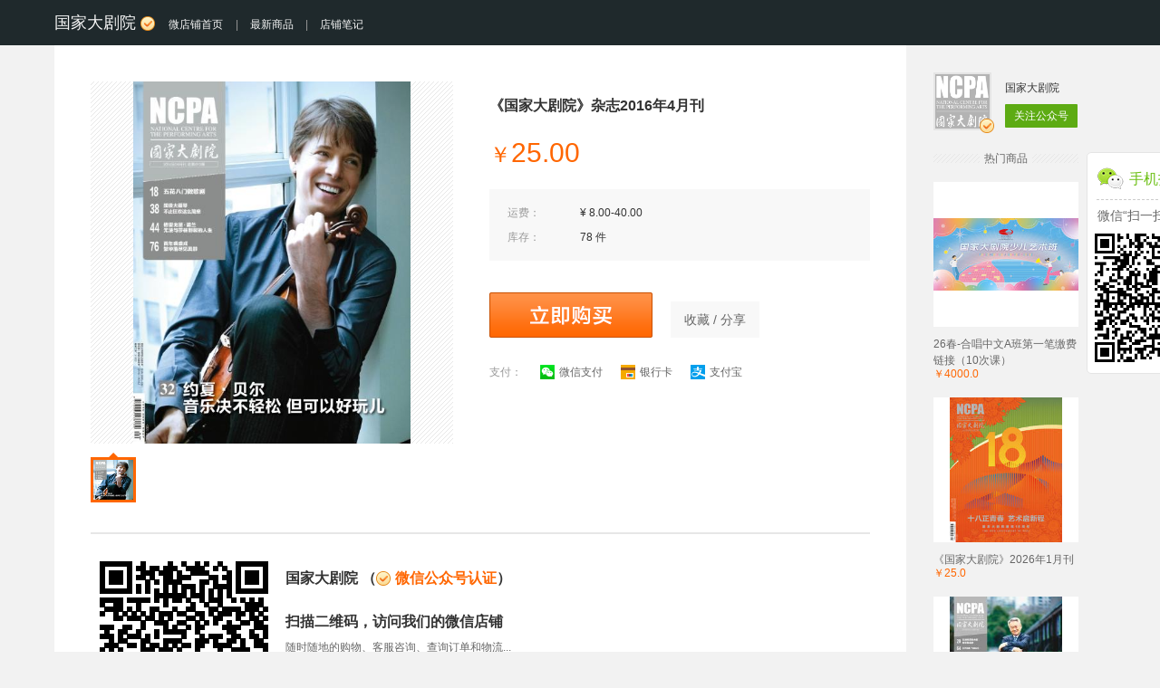

--- FILE ---
content_type: text/html;charset=UTF-8
request_url: https://detail.youzan.com/show/goods?from_source=gbox_seo&alias=27a257y9dwyc2
body_size: 4552
content:
<!DOCTYPE html>
<html lang="zh">
<head>
    <meta charset="UTF-8">
    
    <title>《国家大剧院》杂志2016年4月刊 - 国家大剧院</title>
    <meta name="keywords" content="《国家大剧院》杂志2016年4月刊"/>
    <meta name="description" content="《国家大剧院》杂志2016年4月刊," />
    <meta name="mobile-agent" content="format=html5;url=//h5.youzan.com/v2/goods/27a257y9dwyc2?from_source=gbox_seo">
    <meta property="og:type" content="image"/>
    <meta property="og:url" content="//detail.youzan.com/show/goods?from_source=gbox_seo&amp;alias=27a257y9dwyc2" />
    <meta property="og:image" content="http://dn-kdt-img.qbox.me/upload_files/2016/03/25/Fllf_rGsSeMHYNOJV7aEZqNWM9VW.png?imageView2/2/w/260/h/260/q/75/format/jpg"/>
    <meta property="og:title" content="《国家大剧院》杂志2016年4月刊 - 国家大剧院"/>
    <meta property="og:description" content="国家大剧院为你提供《国家大剧院》杂志2016年4月刊,"/>
    <link rel="alternate" media="onlyscreenand(max-width:640px)" href="//h5.youzan.com/v2/goods/27a257y9dwyc2?from_source=gbox_seo">
    <link rel="canonical" href="https://detail.youzan.com/show/goods?from_source=gbox_seo&amp;alias=27a257y9dwyc2" />
    <link rel="shortcut icon" href="https://b.yzcdn.cn/v2/image/yz_fc.ico" />
    <link rel="stylesheet" href="https://b.yzcdn.cn/v2/build_css/stylesheets/www/pages/pc/detail_777100baa3.css"
          onerror="_cdnFallback(this)" media="screen">
    <style type="text/css">
        .h5-cpns-content-sidebar{z-index:10;display:block;position:fixed;top:0;width:160px;padding-left:19px;margin-top:88px;margin-left:1120px;cursor:pointer;}.h5-cpns-content-sidebar .goods-qrcode{margin-top:80px}.h5-cpns-content-sidebar .goods-qrcode .shop-info{background-color:#fff;padding-top: 6px;}.h5-cpns-content-sidebar .sidebar-section{border:1px solid #e4e4e4;border-radius:5px;margin-bottom:20px}.h5-cpns-content-sidebar .shop-detail{margin:10px;padding-bottom:10px;font-size:12px;color:#666;border-bottom:1px dashed #ccc;line-height:1.6;text-align:center}.h5-cpns-content-sidebar .goods-qrcode .shop-detail{padding-left:30px;text-align:center;font-size:16px;color:#6dc016;font-weight:normal;background:url(https://img.yzcdn.cn/v2/image/wap/weixin_logo.png) 0 top no-repeat}.h5-cpns-content-sidebar h3{font-size:15px;line-height:18px}.h5-cpns-content-sidebar .goods-qrcode .weixin-title{margin:5px 0;font-size:14px;color:#666}.h5-cpns-content-sidebar .weixin-title{font-size:12px;color:#666;margin:5px 0;text-align:center}.h5-cpns-content-sidebar .qr-code{margin:0;min-height:162px;text-align:center}.h5-cpns-content-sidebar .qr-code img{width:158px;height:158px} @media screen and (min-width: 1510px) {.h5-cpns-content-sidebar{margin-left:1138px;width: 170px;}}
    </style>
</head>
<body>
<div class="header ">
    <div class="container">
        <a href="javascript:;" class="js-hover logo" data-target="js-shop-info">
            <span>国家大剧院</span>
            <span class="icon-wxv"></span>
            <span class="smaller-title">微店铺首页</span>
        </a>
        <ul class="nav">
            <li class="separate">|</li>
            <li><a href="/show/goods/newest?kdt_id=443746" target="_blank"  >最新商品</a></li>
            <li class="separate">|</li>
            <li><a href="/show/shopnote/list?kdt_id=443746" target="_blank"  >店铺笔记</a></li>
        </ul>
    </div>
    <!-- 浮层店铺信息 -->
    <div class="shop-info shop-info-fixed js-shop-info">
        <div class="container clearfix" style="height: 220px;">
            <div class="js-async shop-qrcode pull-left">
                <img src="https://h5.youzan.com/v2/common/url/create?type=homepage&amp;kdt_id=443746" alt="国家大剧院店铺主页二维码" />
            </div>
            <div class="shop-desc pull-left" style="margin-left: 50px;">
                <dl>
                    <dt>
                        <span>国家大剧院</span>
                        <span>（ <span class="icon-wxv"></span> <span class="wxv">微信认证</span> ）</span>
                    </dt>
                    <dd></dd>
                    <dt>微信扫描二维码，访问我们的微信店铺</dt>
                    <dd>你可以使用微信联系我们，随时随地的购物、客服咨询、查询订单和物流...</dd>
                </dl>
            </div>
            <span class="arrow"></span>
        </div>
    </div>
</div>
<div class="container main clearfix">
    <div class="content">
        <!-- 商品简介 -->
        <div class="goods-summary clearfix">
            <!-- 商品信息 -->
            <div class="goods-info pull-right">
                <h1 class="goods-title">《国家大剧院》杂志2016年4月刊</h1>
                <div class="goods-price clearfix">
                    <strong class="goods-current-price pull-left">
                        <em class="goods-rmb">￥</em><span>25.00</span>
                        
                    </strong>
                    
                </div>
                <table class="goods-meta">
                    <tbody>
                    <tr class="first-child">
                        <td class="goods-meta-name">运费：</td>
                        <td>¥ 8.00-40.00</td>
                    </tr>
                    <tr >
                    </tr>
                    <tr class="last-child">
                        <td class="goods-meta-name">库存：</td>
                        <td>78 件</td>
                    </tr>
                    
                    </tbody>
                </table>
                <div class="goods-action clearfix">
                    
                    <a href="javascript:;" class="goods-buy-link icon-buybutton pull-left js-hover" data-target="js-popover-goods" data-position="top" data-shake="true">立即购买</a>
                    <a href="javascript:;" class="btn-share goods-share-link pull-left js-hover" data-target="js-popover-share" data-position="top" data-shake="true">收藏 / 分享</a>
                </div>
                <div class="goods-payment">
                    <dl class="clearfix">
                        <dt>支付：</dt>
                        <dd class="pull-left clearfix">
                            <a href="javascript:;" class="clearfix pull-left"><span class="icon-wxpay"></span>微信支付</a>
                            <a href="javascript:;" class="clearfix pull-left"><span class="icon-bankpay"></span>银行卡</a>
                            <a href="javascript:;" class="clearfix pull-left"><span class="icon-alipay"></span>支付宝</a>
                        </dd>
                    </dl>
                </div>
            </div>
            <!-- 商品图片 -->
            <div class="goods-image pull-left">
                <div class="swiper-container">
                    <div class="swiper-wrapper">
                        <div class="swiper-slide">
                            <div class="swiper-image">
                                <img src="http://dn-kdt-img.qbox.me/upload_files/2016/03/25/Fllf_rGsSeMHYNOJV7aEZqNWM9VW.png!middle.jpg" alt="《国家大剧院》杂志2016年4月刊 商品图0"/>
                            </div>
                        </div>
                    </div>
                </div>
                <div class="swiper-pagination">
                    
                    <div class="swiper-pagination-list">
                        <span class="swiper-pagination-switch swiper-active-switch" data-index="0">
                        <img src="http://dn-kdt-img.qbox.me/upload_files/2016/03/25/Fllf_rGsSeMHYNOJV7aEZqNWM9VW.png!100x100.jpg" width="44" height="44" alt="《国家大剧院》杂志2016年4月刊 商品缩略图0"/>
                        <span class="swiper-arrow"></span>
                      </span>
                    </div>
                    
                </div>
            </div>
        </div>
        <!-- 商品详情 -->
        
        <!-- 店铺信息 -->
        <div class="shop-info shop-info-bottom clearfix">
            <div class="js-async shop-qrcode pull-left">
                <img src="https://h5.youzan.com/v2/common/url/create?type=homepage&amp;kdt_id=443746" alt="国家大剧院店铺主页二维码" />
            </div>
            <div class="shop-desc pull-left">
                <dl>
                    <dt>
                        <span>国家大剧院</span>
                        <span>（<span class="icon-wxv"></span><span class="wxv">微信公众号认证</span>）</span>
                    </dt>
                    <dd></dd>
                </dl>
                <dl>
                    <dt>扫描二维码，访问我们的微信店铺</dt>
                    <dd>随时随地的购物、客服咨询、查询订单和物流...</dd>
                </dl>
            </div>
        </div>
    </div>
    <div class="sidebar">
        <div class="shop-card clearfix">
            <div class="shop-image pull-left">
                <img src="https://img.yzcdn.cn/upload_files/2014/11/04/Fm9tqiNpdCQGezUFSUt_PNVJrWg2.png" alt="国家大剧院" />
                <span class="icon-wxv"></span>
            </div>
            <div class="shop-link pull-left">
                <span class="shop-name">国家大剧院</span>
                <a href="javascript:;" class="btn-add-wx js-hover" data-target="popover-weixin" data-position="bottom" data-align="right" data-shake="true">关注公众号</a>
            </div>
        </div>
        <div class="hot-goods">
            <h5 class="section-title"><span>热门商品</span></h5>
            <ul class="js-async">
                <li>
                    <a href="/show/goods?from_source=gbox_seo&amp;alias=1yirqv949if8i8q" target="_blank">
                        <div class="image">
                            <img src="https://img01.yzcdn.cn/upload_files/2025/02/17/Fs-E7Y21kJ3V12sGRSGMJfAIUxna.jpg?imageView2/2/w/260/h/260/q/75/format/jpg"
                                 alt="26春-合唱中文A班第一笔缴费链接（10次课）" width="160" height="160">
                        </div>
                        <div class="title">26春-合唱中文A班第一笔缴费链接（10次课）</div>
                        <span class="price">￥4000.0</span>
                    </a>
                </li>
                <li>
                    <a href="/show/goods?from_source=gbox_seo&amp;alias=2708lfqqzj42qcq" target="_blank">
                        <div class="image">
                            <img src="https://img01.yzcdn.cn/upload_files/2025/12/18/FobV7WVfrUxIABNkaVabQc00bagL.jpg?imageView2/2/w/260/h/260/q/75/format/jpg"
                                 alt="《国家大剧院》2026年1月刊" width="160" height="160">
                        </div>
                        <div class="title">《国家大剧院》2026年1月刊</div>
                        <span class="price">￥25.0</span>
                    </a>
                </li>
                <li>
                    <a href="/show/goods?from_source=gbox_seo&amp;alias=2old6wi7zyjkyql" target="_blank">
                        <div class="image">
                            <img src="https://img01.yzcdn.cn/upload_files/2023/03/27/Fq-12kOzF0jIJtOtS-rv_YzoRIDH.jpg?imageView2/2/w/260/h/260/q/75/format/jpg"
                                 alt="《国家大剧院》杂志2023年4月刊" width="160" height="160">
                        </div>
                        <div class="title">《国家大剧院》杂志2023年4月刊</div>
                        <span class="price">￥25.0</span>
                    </a>
                </li>
                <li>
                    <a href="/show/goods?from_source=gbox_seo&amp;alias=1yhj848b3jvuaea" target="_blank">
                        <div class="image">
                            <img src="https://img01.yzcdn.cn/upload_files/2025/02/17/Fs-E7Y21kJ3V12sGRSGMJfAIUxna.jpg?imageView2/2/w/260/h/260/q/75/format/jpg"
                                 alt="25秋-外教合唱A班二次缴费链接（12课时）" width="160" height="160">
                        </div>
                        <div class="title">25秋-外教合唱A班二次缴费链接（12课时）</div>
                        <span class="price">￥2400.0</span>
                    </a>
                </li>
                <li>
                    <a href="/show/goods?from_source=gbox_seo&amp;alias=3exv4lzj8s3s2" target="_blank">
                        <div class="image">
                            <img src="http://img.yzcdn.cn/upload_files/2020/04/23/Fh8oZT8Osr2dDWFzamUWOtne9uwX.jpg?imageView2/2/w/260/h/260/q/75/format/jpg"
                                 alt="《国家大剧院》杂志2020年5月刊" width="160" height="160">
                        </div>
                        <div class="title">《国家大剧院》杂志2020年5月刊</div>
                        <span class="price">￥25.0</span>
                    </a>
                </li>
            </ul>
        </div>
    </div>
    <div class="goods-info-fixed js-autofixed clearfix">
        <h1 class="goods-info-title pull-left">《国家大剧院》杂志2016年4月刊</h1>
        <div class="goods-info-link pull-right">
            <a href="javascript:;" class="btn-buy js-hover" data-target="js-popover-goods-fixed" data-shake="true">
                ￥<span>25.00</span> 购买
            </a>
            <a href="javascript:;" class="btn-share goods-share-link js-hover" data-target="js-popover-share-fixed" data-shake="true">收藏 / 分享</a>
        </div>
        <div class="popover popover-goods js-popover-goods-fixed">
            <div class="popover-inner">
                <h4 class="title clearfix"><span class="icon-weixin pull-left"></span>手机启动微信<br>扫一扫购买</h4>
                <div class="js-async ui-goods-qrcode" data-url="/show/goods/goodsurl.json?alias=27a257y9dwyc2"></div>
            </div>
        </div>
        <div class="popover popover-share js-popover-share-fixed">
            <div class="popover-inner clearfix">
                <div class="popover-qrcode pull-left">
                    <h4 class="title">收藏到微信 or 发给朋友</h4>
                    <div class="js-async ui-goods-qrcode" data-url="/show/goods/goodsurl.json?alias=27a257y9dwyc2"></div>
                </div>
                <div class="popover-share-info pull-left">
                    <p>1. 打开微信，扫一扫左侧二维码</p>
                    <p>2. 点击右上角图标</p>
                    <img src="https://b.yzcdn.cn/v2/shop/images/share_1.png" alt="点击右上角分享图标" width="212" height="71">
                    <p>3. 发送给朋友、分享到朋友圈、收藏</p>
                    <img src="https://b.yzcdn.cn/v2/shop/images/share_2.png" alt="发送给朋友、分享到朋友圈、收藏" width="212" height="71">
                </div>
            </div>
        </div>
    </div>
    <div class="h5-cpns-content-sidebar">
        <div class="weixin-wrapper">
            <div class="goods-qrcode">
                <div class="sidebar-section shop-info">
                    <div class="section-detail">
                        <h3 class="shop-detail">手机扫码购买</h3>
                        <p class="text-center weixin-title">微信“扫一扫”立即购买</p>
                        <div class="js-follow-qrcode qr-code">
                            <div class="js-async" data-url="/show/goods/goodsurl.json?from=right&amp;alias=27a257y9dwyc2"></div>
                        </div>
                    </div>
                </div>
            </div>
        </div>
    </div>
</div>

<div class="footer">
    <div class="container">
        <div class="wrap">
            <a target="_blank" style="display: block;" href="//www.youzan.com">
                <img style="width: 45px;" src="https://img.yzcdn.cn/public_files/2017/10/18/353ba7c4865b4c6e8e14c1f771b496ec.png" alt="">
                <p style="color: #BFBFC3; font-size: 12px; margin: 8px 0;">有赞提供技术支持</p>
            </a>
            <p>
                <img style="vertical-align: middle;" src="https://img.yzcdn.cn/public_files/2017/10/18/a0f0c2e52c67cd15dbfbbbacb5625ece.png" alt="">
                <a style="color: #BFBFC3; font-size: 12px; vertical-align: middle;" href="http://www.beian.gov.cn/portal/registerSystemInfo?recordcode=33010602004354">浙公网安备 33010602004354号 增值电信业务经营许可证：浙B2-20140331 - 浙ICP备13037466号-8</a>
            </p>
        </div>
    </div>
</div>  <div class="popover popover-goods js-popover-goods">

    <!-- 设置为关注后购买 -->

    <!-- 当设置为直接购买二维码则走这段逻辑 -->
    <div class="popover-inner">
        <div class="popover-buy title clearfix">
            <div class="icons clearfix">
                <p class="icon-item pull-left"><span class="icon icon-wxpay-new"></span><span class="desc">微信支付</span></p>
                <p class="icon-item pull-left"><span class="icon icon-alipay-new"></span><span class="desc">支付宝</span></p>
            </div>
            <p class="main-text">扫一扫购买</p>
        </div>
        <div class="js-async ui-goods-qrcode" data-url="/show/goods/goodsurl.json?alias=27a257y9dwyc2"></div>
    </div>
</div>

<div class="popover popover-weixin js-popover-weixin">
    <div class="popover-inner">
        <h4 class="title">打开微信，扫一扫</h4>
        <h5 class="sub-title">或搜索微信号：NCPAmagazine</h5>
        <div class="js-async ui-goods-qrcode">
            <img src="//open.weixin.qq.com/qr/code?username=NCPAmagazine" alt="国家大剧院杂志官方微信公众号" class="qrcode-img" />
        </div>
    </div>
</div>
<div class="popover popover-share js-popover-share">
    <div class="popover-inner clearfix">
        <div class="popover-qrcode pull-left">
            <h4 class="title">收藏到微信 or 发给朋友</h4>
            <div class="js-async ui-goods-qrcode" data-url="/show/goods/goodsurl.json?alias=27a257y9dwyc2"></div>
        </div>
        <div class="popover-share-info pull-left">
            <p>1. 打开微信，扫一扫左侧二维码</p>
            <p>2. 点击右上角图标</p>
            <img src="https://b.yzcdn.cn/v2/shop/images/share_1.png" alt="点击右上角分享图标" width="212" height="71">
            <p>3. 发送给朋友、分享到朋友圈、收藏</p>
            <img src="https://b.yzcdn.cn/v2/shop/images/share_2.png" alt="发送给朋友、分享到朋友圈、收藏" width="212" height="71">
        </div>
    </div>
</div>

<script>
    // require common config
    var require = {
        waitSeconds: 200,
        paths: {
            "underscore": "https://b.yzcdn.cn/v2/requirejs/vendor/underscore",
            "jquery": "https://b.yzcdn.cn/v2/requirejs/vendor/jquery-1.10.2"
        },
        shim: {
            "jquery": {
                "exports": "$"
            },
            "underscore": {
                "exports": "_"
            }
        }
    }
</script>

<script src="https://b.yzcdn.cn/v2/vendor/require.js" onerror="_cdnFallback(this)" crossorigin="anonymous"></script>
<script src="https://b.yzcdn.cn/v2/build/www/global_d436ee7cca.js" onerror="_cdnFallback(this)" crossorigin="anonymous"></script>
<script src="https://b.yzcdn.cn/v2/build/www/pages/detail_4bed05749c.js"></script>
<script>
    var req = require.config({
        baseUrl: 'https://b.yzcdn.cn/v2/requirejs/www/pages/detail'
    });
    window.req = req
    req(['main'], function(App) {
        if (App && App.initialize && (Object.prototype.toString.call(App.initialize) == '[object Function]')) {
            App.initialize();
        }
    });
</script>
<script src="https://b.yzcdn.cn/zan-web-tracker/zan-web-tracker-1.1.17-min.js" crossorigin="anonymous"></script>
<script>
    ZanTracker.initGlobalTracker({
        yai: 'wsc_c',
        app: 'gbox',
        autoClick:true,
        autoEnterpage: true
    });
</script>
<div style="display: none;">
    <script>
        var _hmt = _hmt || [];
        (function() {
            var hm = document.createElement("script");
            hm.src = "https://hm.baidu.com/hm.js?e0ce2859f2523fd8c9a649d8daf058dc";
            var s = document.getElementsByTagName("script")[0];
            s.parentNode.insertBefore(hm, s);
        })();
    </script>
</div>
<script>
    setTimeout(function() {
        var bp = document.createElement('script');
        var curProtocol = window.location.protocol.split(':')[0];
        if (curProtocol === 'https') {
            bp.src = 'https://zz.bdstatic.com/linksubmit/push.js';
        } else {
            bp.src = 'http://push.zhanzhang.baidu.com/push.js';
        }
        var s = document.getElementsByTagName('script')[0];
        s.parentNode.insertBefore(bp, s);
    }, 2000);
</script>
<script type="application/ld+json">
{
	"@context":"https://ziyuan.baidu.com/contexts/cambrian.jsonld",
	"@id":"https://detail.youzan.com/show/goods?from_source=gbox_seo&alias=27a257y9dwyc2",
	"title":"《国家大剧院》杂志2016年4月刊",
	"images":[
		"http://dn-kdt-img.qbox.me/upload_files/2016/03/25/Fllf_rGsSeMHYNOJV7aEZqNWM9VW.png!middle.jpg"
	],
	"description":"《国家大剧院》杂志2016年4月刊,",
	"pubDate":"2016-03-25T11:33:04",
	"upDate":"2024-10-10T15:26:25"
}
</script>
</body>
</html>

--- FILE ---
content_type: application/javascript
request_url: https://b.yzcdn.cn/zan-web-tracker/zan-web-tracker-1.1.17-min.js
body_size: 20042
content:
window.ZanTracker=function(t){var n={};function e(r){if(n[r])return n[r].exports;var o=n[r]={i:r,l:!1,exports:{}};return t[r].call(o.exports,o,o.exports,e),o.l=!0,o.exports}return e.m=t,e.c=n,e.d=function(t,n,r){e.o(t,n)||Object.defineProperty(t,n,{enumerable:!0,get:r})},e.r=function(t){"undefined"!=typeof Symbol&&Symbol.toStringTag&&Object.defineProperty(t,Symbol.toStringTag,{value:"Module"}),Object.defineProperty(t,"__esModule",{value:!0})},e.t=function(t,n){if(1&n&&(t=e(t)),8&n)return t;if(4&n&&"object"==typeof t&&t&&t.__esModule)return t;var r=Object.create(null);if(e.r(r),Object.defineProperty(r,"default",{enumerable:!0,value:t}),2&n&&"string"!=typeof t)for(var o in t)e.d(r,o,function(n){return t[n]}.bind(null,o));return r},e.n=function(t){var n=t&&t.__esModule?function(){return t.default}:function(){return t};return e.d(n,"a",n),n},e.o=function(t,n){return Object.prototype.hasOwnProperty.call(t,n)},e.p="",e(e.s=206)}([function(t,n,e){t.exports=e(102)},function(t,n,e){"use strict";var r=e(3),o=e(44).f,i=e(64),a=e(7),u=e(33),c=e(13),s=e(10),f=function(t){var n=function(n,e,r){if(this instanceof t){switch(arguments.length){case 0:return new t;case 1:return new t(n);case 2:return new t(n,e)}return new t(n,e,r)}return t.apply(this,arguments)};return n.prototype=t.prototype,n};t.exports=function(t,n){var e,l,p,v,d,h,g,y,m=t.target,x=t.global,w=t.stat,_=t.proto,b=x?r:w?r[m]:(r[m]||{}).prototype,S=x?a:a[m]||(a[m]={}),k=S.prototype;for(p in n)e=!i(x?p:m+(w?".":"#")+p,t.forced)&&b&&s(b,p),d=S[p],e&&(h=t.noTargetGet?(y=o(b,p))&&y.value:b[p]),v=e&&h?h:n[p],e&&typeof d==typeof v||(g=t.bind&&e?u(v,r):t.wrap&&e?f(v):_&&"function"==typeof v?u(Function.call,v):v,(t.sham||v&&v.sham||d&&d.sham)&&c(g,"sham",!0),S[p]=g,_&&(s(a,l=m+"Prototype")||c(a,l,{}),a[l][p]=v,t.real&&k&&!k[p]&&c(k,p,v)))}},function(t,n,e){var r=e(3),o=e(68),i=e(10),a=e(70),u=e(71),c=e(118),s=o("wks"),f=r.Symbol,l=c?f:f&&f.withoutSetter||a;t.exports=function(t){return i(s,t)||(u&&i(f,t)?s[t]=f[t]:s[t]=l("Symbol."+t)),s[t]}},function(t,n,e){(function(n){var e=function(t){return t&&t.Math==Math&&t};t.exports=e("object"==typeof globalThis&&globalThis)||e("object"==typeof window&&window)||e("object"==typeof self&&self)||e("object"==typeof n&&n)||Function("return this")()}).call(this,e(100))},function(t,n){t.exports=function(t){try{return!!t()}catch(t){return!0}}},function(t,n,e){t.exports=e(119)},function(t,n){t.exports=function(t){return"object"==typeof t?null!==t:"function"==typeof t}},function(t,n){t.exports={}},function(t,n,e){var r=e(7);t.exports=function(t){return r[t+"Prototype"]}},function(t,n,e){t.exports=e(166)},function(t,n){var e={}.hasOwnProperty;t.exports=function(t,n){return e.call(t,n)}},function(t,n,e){t.exports=e(140)},function(t,n,e){var r=e(4);t.exports=!r((function(){return 7!=Object.defineProperty({},1,{get:function(){return 7}})[1]}))},function(t,n,e){var r=e(12),o=e(28),i=e(31);t.exports=r?function(t,n,e){return o.f(t,n,i(1,e))}:function(t,n,e){return t[n]=e,t}},function(t,n,e){var r=e(6);t.exports=function(t){if(!r(t))throw TypeError(String(t)+" is not an object");return t}},function(t,n,e){var r=e(34),o=Math.min;t.exports=function(t){return t>0?o(r(t),9007199254740991):0}},function(t,n,e){var r=e(12),o=e(4),i=e(10),a=Object.defineProperty,u={},c=function(t){throw t};t.exports=function(t,n){if(i(u,t))return u[t];n||(n={});var e=[][t],s=!!i(n,"ACCESSORS")&&n.ACCESSORS,f=i(n,0)?n[0]:c,l=i(n,1)?n[1]:void 0;return u[t]=!!e&&!o((function(){if(s&&!r)return!0;var t={length:-1};s?a(t,1,{enumerable:!0,get:c}):t[1]=1,e.call(t,f,l)}))}},function(t,n){var e={}.toString;t.exports=function(t){return e.call(t).slice(8,-1)}},function(t,n){t.exports=function(t){if("function"!=typeof t)throw TypeError(String(t)+" is not a function");return t}},function(t,n,e){var r=e(27);t.exports=function(t){return Object(r(t))}},function(t,n,e){t.exports=e(148)},function(t,n){t.exports=!0},function(t,n,e){var r=e(7),o=e(3),i=function(t){return"function"==typeof t?t:void 0};t.exports=function(t,n){return arguments.length<2?i(r[t])||i(o[t]):r[t]&&r[t][n]||o[t]&&o[t][n]}},function(t,n){t.exports={}},function(t,n,e){t.exports=e(151)},function(t,n,e){t.exports=e(159)},function(t,n,e){var r=e(32),o=e(27);t.exports=function(t){return r(o(t))}},function(t,n){t.exports=function(t){if(null==t)throw TypeError("Can't call method on "+t);return t}},function(t,n,e){var r=e(12),o=e(63),i=e(14),a=e(45),u=Object.defineProperty;n.f=r?u:function(t,n,e){if(i(t),n=a(n,!0),i(e),o)try{return u(t,n,e)}catch(t){}if("get"in e||"set"in e)throw TypeError("Accessors not supported");return"value"in e&&(t[n]=e.value),t}},function(t,n,e){"use strict";var r=e(4);t.exports=function(t,n){var e=[][t];return!!e&&r((function(){e.call(null,n||function(){throw 1},1)}))}},function(t,n,e){t.exports=e(96)},function(t,n){t.exports=function(t,n){return{enumerable:!(1&t),configurable:!(2&t),writable:!(4&t),value:n}}},function(t,n,e){var r=e(4),o=e(17),i="".split;t.exports=r((function(){return!Object("z").propertyIsEnumerable(0)}))?function(t){return"String"==o(t)?i.call(t,""):Object(t)}:Object},function(t,n,e){var r=e(18);t.exports=function(t,n,e){if(r(t),void 0===n)return t;switch(e){case 0:return function(){return t.call(n)};case 1:return function(e){return t.call(n,e)};case 2:return function(e,r){return t.call(n,e,r)};case 3:return function(e,r,o){return t.call(n,e,r,o)}}return function(){return t.apply(n,arguments)}}},function(t,n){var e=Math.ceil,r=Math.floor;t.exports=function(t){return isNaN(t=+t)?0:(t>0?r:e)(t)}},function(t,n,e){var r=e(33),o=e(32),i=e(19),a=e(15),u=e(51),c=[].push,s=function(t){var n=1==t,e=2==t,s=3==t,f=4==t,l=6==t,p=5==t||l;return function(v,d,h,g){for(var y,m,x=i(v),w=o(x),_=r(d,h,3),b=a(w.length),S=0,k=g||u,E=n?k(v,b):e?k(v,0):void 0;b>S;S++)if((p||S in w)&&(m=_(y=w[S],S,x),t))if(n)E[S]=m;else if(m)switch(t){case 3:return!0;case 5:return y;case 6:return S;case 2:c.call(E,y)}else if(f)return!1;return l?-1:s||f?f:E}};t.exports={forEach:s(0),map:s(1),filter:s(2),some:s(3),every:s(4),find:s(5),findIndex:s(6)}},function(t,n,e){var r=e(17);t.exports=Array.isArray||function(t){return"Array"==r(t)}},function(t,n,e){var r=e(4),o=e(2),i=e(52),a=o("species");t.exports=function(t){return i>=51||!r((function(){var n=[];return(n.constructor={})[a]=function(){return{foo:1}},1!==n[t](Boolean).foo}))}},function(t,n,e){var r=e(57),o=e(17),i=e(2)("toStringTag"),a="Arguments"==o(function(){return arguments}());t.exports=r?o:function(t){var n,e,r;return void 0===t?"Undefined":null===t?"Null":"string"==typeof(e=function(t,n){try{return t[n]}catch(t){}}(n=Object(t),i))?e:a?o(n):"Object"==(r=o(n))&&"function"==typeof n.callee?"Arguments":r}},function(t,n,e){var r=e(13);t.exports=function(t,n,e,o){o&&o.enumerable?t[n]=e:r(t,n,e)}},function(t,n,e){t.exports=e(108)},function(t,n,e){t.exports=e(113)},function(t,n,e){t.exports=e(135)},function(t,n,e){t.exports=e(139)},function(t,n,e){var r=e(12),o=e(62),i=e(31),a=e(26),u=e(45),c=e(10),s=e(63),f=Object.getOwnPropertyDescriptor;n.f=r?f:function(t,n){if(t=a(t),n=u(n,!0),s)try{return f(t,n)}catch(t){}if(c(t,n))return i(!o.f.call(t,n),t[n])}},function(t,n,e){var r=e(6);t.exports=function(t,n){if(!r(t))return t;var e,o;if(n&&"function"==typeof(e=t.toString)&&!r(o=e.call(t)))return o;if("function"==typeof(e=t.valueOf)&&!r(o=e.call(t)))return o;if(!n&&"function"==typeof(e=t.toString)&&!r(o=e.call(t)))return o;throw TypeError("Can't convert object to primitive value")}},function(t,n,e){var r=e(3),o=e(6),i=r.document,a=o(i)&&o(i.createElement);t.exports=function(t){return a?i.createElement(t):{}}},function(t,n,e){var r=e(106),o=e(66);t.exports=Object.keys||function(t){return r(t,o)}},function(t,n,e){var r=e(34),o=Math.max,i=Math.min;t.exports=function(t,n){var e=r(t);return e<0?o(e+n,0):i(e,n)}},function(t,n){t.exports={}},function(t,n){t.exports="\t\n\v\f\r                　\u2028\u2029\ufeff"},function(t,n,e){var r=e(6),o=e(36),i=e(2)("species");t.exports=function(t,n){var e;return o(t)&&("function"!=typeof(e=t.constructor)||e!==Array&&!o(e.prototype)?r(e)&&null===(e=e[i])&&(e=void 0):e=void 0),new(void 0===e?Array:e)(0===n?0:n)}},function(t,n,e){var r,o,i=e(3),a=e(53),u=i.process,c=u&&u.versions,s=c&&c.v8;s?o=(r=s.split("."))[0]+r[1]:a&&(!(r=a.match(/Edge\/(\d+)/))||r[1]>=74)&&(r=a.match(/Chrome\/(\d+)/))&&(o=r[1]),t.exports=o&&+o},function(t,n,e){var r=e(22);t.exports=r("navigator","userAgent")||""},function(t,n,e){var r,o,i,a=e(122),u=e(3),c=e(6),s=e(13),f=e(10),l=e(55),p=e(49),v=u.WeakMap;if(a){var d=new v,h=d.get,g=d.has,y=d.set;r=function(t,n){return y.call(d,t,n),n},o=function(t){return h.call(d,t)||{}},i=function(t){return g.call(d,t)}}else{var m=l("state");p[m]=!0,r=function(t,n){return s(t,m,n),n},o=function(t){return f(t,m)?t[m]:{}},i=function(t){return f(t,m)}}t.exports={set:r,get:o,has:i,enforce:function(t){return i(t)?o(t):r(t,{})},getterFor:function(t){return function(n){var e;if(!c(n)||(e=o(n)).type!==t)throw TypeError("Incompatible receiver, "+t+" required");return e}}}},function(t,n,e){var r=e(68),o=e(70),i=r("keys");t.exports=function(t){return i[t]||(i[t]=o(t))}},function(t,n,e){var r=e(57),o=e(28).f,i=e(13),a=e(10),u=e(127),c=e(2)("toStringTag");t.exports=function(t,n,e,s){if(t){var f=e?t:t.prototype;a(f,c)||o(f,c,{configurable:!0,value:n}),s&&!r&&i(f,"toString",u)}}},function(t,n,e){var r={};r[e(2)("toStringTag")]="z",t.exports="[object z]"===String(r)},function(t,n,e){"use strict";var r=e(45),o=e(28),i=e(31);t.exports=function(t,n,e){var a=r(n);a in t?o.f(t,a,i(0,e)):t[a]=e}},function(t,n,e){"use strict";var r=e(18),o=function(t){var n,e;this.promise=new t((function(t,r){if(void 0!==n||void 0!==e)throw TypeError("Bad Promise constructor");n=t,e=r})),this.resolve=r(n),this.reject=r(e)};t.exports.f=function(t){return new o(t)}},function(t,n,e){"use strict";var r,o,i=(r=new Date,o=+r,function(t,n){if(void 0===n)return function(t){var n=document.cookie,e="\\b"+t+"=",r=n.search(e);if(r<0)return"";r+=e.length-2;var o=n.indexOf(";",r);return o<0&&(o=n.length),n.substring(r,o)||""}(t);if("string"==typeof n||n instanceof String){if(n)return document.cookie=t+"="+n+";",n;n={expires:-100}}var e=t+"="+((n=n||{}).value||"")+";";delete n.value,void 0!==n.expires&&(r.setTime(o+864e5*n.expires),n.expires=r.toGMTString()),e+=function(t,n,e){if(!t)return"";var r=[];for(var o in t)t.hasOwnProperty(o)&&r.push(encodeURIComponent(o)+"="+(e?encodeURIComponent(t[o]):t[o]));return r.join(n||",")}(n,";"),document.cookie=e});t.exports=i},function(t,n,e){t.exports=e(143)},function(t,n,e){"use strict";var r={}.propertyIsEnumerable,o=Object.getOwnPropertyDescriptor,i=o&&!r.call({1:2},1);n.f=i?function(t){var n=o(this,t);return!!n&&n.enumerable}:r},function(t,n,e){var r=e(12),o=e(4),i=e(46);t.exports=!r&&!o((function(){return 7!=Object.defineProperty(i("div"),"a",{get:function(){return 7}}).a}))},function(t,n,e){var r=e(4),o=/#|\.prototype\./,i=function(t,n){var e=u[a(t)];return e==s||e!=c&&("function"==typeof n?r(n):!!n)},a=i.normalize=function(t){return String(t).replace(o,".").toLowerCase()},u=i.data={},c=i.NATIVE="N",s=i.POLYFILL="P";t.exports=i},function(t,n,e){var r=e(26),o=e(15),i=e(48),a=function(t){return function(n,e,a){var u,c=r(n),s=o(c.length),f=i(a,s);if(t&&e!=e){for(;s>f;)if((u=c[f++])!=u)return!0}else for(;s>f;f++)if((t||f in c)&&c[f]===e)return t||f||0;return!t&&-1}};t.exports={includes:a(!0),indexOf:a(!1)}},function(t,n){t.exports=["constructor","hasOwnProperty","isPrototypeOf","propertyIsEnumerable","toLocaleString","toString","valueOf"]},function(t,n,e){var r=e(27),o="["+e(50)+"]",i=RegExp("^"+o+o+"*"),a=RegExp(o+o+"*$"),u=function(t){return function(n){var e=String(r(n));return 1&t&&(e=e.replace(i,"")),2&t&&(e=e.replace(a,"")),e}};t.exports={start:u(1),end:u(2),trim:u(3)}},function(t,n,e){var r=e(21),o=e(69);(t.exports=function(t,n){return o[t]||(o[t]=void 0!==n?n:{})})("versions",[]).push({version:"3.6.4",mode:r?"pure":"global",copyright:"© 2020 Denis Pushkarev (zloirock.ru)"})},function(t,n,e){var r=e(3),o=e(117),i=r["__core-js_shared__"]||o("__core-js_shared__",{});t.exports=i},function(t,n){var e=0,r=Math.random();t.exports=function(t){return"Symbol("+String(void 0===t?"":t)+")_"+(++e+r).toString(36)}},function(t,n,e){var r=e(4);t.exports=!!Object.getOwnPropertySymbols&&!r((function(){return!String(Symbol())}))},function(t,n,e){e(120);var r=e(130),o=e(3),i=e(38),a=e(13),u=e(23),c=e(2)("toStringTag");for(var s in r){var f=o[s],l=f&&f.prototype;l&&i(l)!==c&&a(l,c,s),u[s]=u.Array}},function(t,n,e){var r=e(69),o=Function.toString;"function"!=typeof r.inspectSource&&(r.inspectSource=function(t){return o.call(t)}),t.exports=r.inspectSource},function(t,n,e){"use strict";var r=e(1),o=e(123),i=e(76),a=e(128),u=e(56),c=e(13),s=e(39),f=e(2),l=e(21),p=e(23),v=e(75),d=v.IteratorPrototype,h=v.BUGGY_SAFARI_ITERATORS,g=f("iterator"),y=function(){return this};t.exports=function(t,n,e,f,v,m,x){o(e,n,f);var w,_,b,S=function(t){if(t===v&&O)return O;if(!h&&t in T)return T[t];switch(t){case"keys":case"values":case"entries":return function(){return new e(this,t)}}return function(){return new e(this)}},k=n+" Iterator",E=!1,T=t.prototype,C=T[g]||T["@@iterator"]||v&&T[v],O=!h&&C||S(v),A="Array"==n&&T.entries||C;if(A&&(w=i(A.call(new t)),d!==Object.prototype&&w.next&&(l||i(w)===d||(a?a(w,d):"function"!=typeof w[g]&&c(w,g,y)),u(w,k,!0,!0),l&&(p[k]=y))),"values"==v&&C&&"values"!==C.name&&(E=!0,O=function(){return C.call(this)}),l&&!x||T[g]===O||c(T,g,O),p[n]=O,v)if(_={values:S("values"),keys:m?O:S("keys"),entries:S("entries")},x)for(b in _)!h&&!E&&b in T||s(T,b,_[b]);else r({target:n,proto:!0,forced:h||E},_);return _}},function(t,n,e){"use strict";var r,o,i,a=e(76),u=e(13),c=e(10),s=e(2),f=e(21),l=s("iterator"),p=!1;[].keys&&("next"in(i=[].keys())?(o=a(a(i)))!==Object.prototype&&(r=o):p=!0),null==r&&(r={}),f||c(r,l)||u(r,l,(function(){return this})),t.exports={IteratorPrototype:r,BUGGY_SAFARI_ITERATORS:p}},function(t,n,e){var r=e(10),o=e(19),i=e(55),a=e(124),u=i("IE_PROTO"),c=Object.prototype;t.exports=a?Object.getPrototypeOf:function(t){return t=o(t),r(t,u)?t[u]:"function"==typeof t.constructor&&t instanceof t.constructor?t.constructor.prototype:t instanceof Object?c:null}},function(t,n,e){var r=e(22);t.exports=r("document","documentElement")},function(t,n,e){var r=e(1),o=e(3),i=e(53),a=[].slice,u=function(t){return function(n,e){var r=arguments.length>2,o=r?a.call(arguments,2):void 0;return t(r?function(){("function"==typeof n?n:Function(n)).apply(this,o)}:n,e)}};r({global:!0,bind:!0,forced:/MSIE .\./.test(i)},{setTimeout:u(o.setTimeout),setInterval:u(o.setInterval)})},function(t,n,e){var r=e(3);t.exports=r.Promise},function(t,n,e){var r=e(14),o=e(194),i=e(15),a=e(33),u=e(195),c=e(196),s=function(t,n){this.stopped=t,this.result=n};(t.exports=function(t,n,e,f,l){var p,v,d,h,g,y,m,x=a(n,e,f?2:1);if(l)p=t;else{if("function"!=typeof(v=u(t)))throw TypeError("Target is not iterable");if(o(v)){for(d=0,h=i(t.length);h>d;d++)if((g=f?x(r(m=t[d])[0],m[1]):x(t[d]))&&g instanceof s)return g;return new s(!1)}p=v.call(t)}for(y=p.next;!(m=y.call(p)).done;)if("object"==typeof(g=c(p,x,m.value,f))&&g&&g instanceof s)return g;return new s(!1)}).stop=function(t){return new s(!0,t)}},function(t,n,e){var r=e(14),o=e(18),i=e(2)("species");t.exports=function(t,n){var e,a=r(t).constructor;return void 0===a||null==(e=r(a)[i])?n:o(e)}},function(t,n,e){var r,o,i,a=e(3),u=e(4),c=e(17),s=e(33),f=e(77),l=e(46),p=e(83),v=a.location,d=a.setImmediate,h=a.clearImmediate,g=a.process,y=a.MessageChannel,m=a.Dispatch,x=0,w={},_=function(t){if(w.hasOwnProperty(t)){var n=w[t];delete w[t],n()}},b=function(t){return function(){_(t)}},S=function(t){_(t.data)},k=function(t){a.postMessage(t+"",v.protocol+"//"+v.host)};d&&h||(d=function(t){for(var n=[],e=1;arguments.length>e;)n.push(arguments[e++]);return w[++x]=function(){("function"==typeof t?t:Function(t)).apply(void 0,n)},r(x),x},h=function(t){delete w[t]},"process"==c(g)?r=function(t){g.nextTick(b(t))}:m&&m.now?r=function(t){m.now(b(t))}:y&&!p?(i=(o=new y).port2,o.port1.onmessage=S,r=s(i.postMessage,i,1)):!a.addEventListener||"function"!=typeof postMessage||a.importScripts||u(k)||"file:"===v.protocol?r="onreadystatechange"in l("script")?function(t){f.appendChild(l("script")).onreadystatechange=function(){f.removeChild(this),_(t)}}:function(t){setTimeout(b(t),0)}:(r=k,a.addEventListener("message",S,!1))),t.exports={set:d,clear:h}},function(t,n,e){var r=e(53);t.exports=/(iphone|ipod|ipad).*applewebkit/i.test(r)},function(t,n,e){var r=e(14),o=e(6),i=e(59);t.exports=function(t,n){if(r(t),o(n)&&n.constructor===t)return n;var e=i.f(t);return(0,e.resolve)(n),e.promise}},function(t,n){t.exports=function(t){try{return{error:!1,value:t()}}catch(t){return{error:!0,value:t}}}},function(t,n,e){t.exports=e(155)},function(t,n,e){t.exports=e(162)},function(t,n,e){t.exports=e(169)},function(t,n,e){t.exports=e(176)},function(t,n,e){"use strict";t.exports=function(t){var n="",e="ABCDEFGHIJKLMNOPQRSTUVWXYZabcdefghijklmnopqrstuvwxyz0123456789";t=t||10;for(var r=0;r<t;r++)n+=e.charAt(Math.floor(Math.random()*e.length));return n}},function(t,n,e){t.exports=e(180)},function(t,n,e){t.exports=e(181)},function(t,n,e){t.exports=e(185)},function(t,n,e){t.exports=e(202)},function(t,n,e){"use strict";var r={get:function(t,n){t=t.replace(/[[]/,"\\[").replace(/[]]/,"\\]"),n=n?"?"+n.split("#")[0].split("?")[1]:window.location.search;var e=RegExp("[?&]"+t+"=([^&#]*)").exec(n);return e?decodeURIComponent(e[1].replace(/\+/g," ")):""},remove:function(t,n){var e=t.split("?");if(e.length>=2){for(var r=encodeURIComponent(n)+"=",o=e[1].split(/[&;]/g),i=o.length;i-- >0;)-1!==o[i].lastIndexOf(r,0)&&o.splice(i,1);return t=e[0]+"?"+o.join("&")}return t},add:function(t,n){if(!t||0===t.length||0===t.trim().indexOf("javascript"))return"";var e=t.split("#"),r=e[0].split("?"),o={};return r[1]&&r[1].split("&").forEach((function(t){var n;n=t.split("="),o[n[0]]=n.slice(1).join("=")})),Object.keys(n).forEach((function(t){o[t.trim()]=encodeURIComponent(n[t])})),t=r[0]+function(t){var n="";for(var e in t)""!==t[e]&&(n+=e.trim()+"="+t[e]+"&");return n?"?"+n.slice(0,n.length-1):""}(o),e[1]?t+="#"+e[1]:t}};t.exports=r},function(t,n,e){var r=e(97);t.exports=r},function(t,n,e){var r=e(98),o=Function.prototype;t.exports=function(t){var n=t.bind;return t===o||t instanceof Function&&n===o.bind?r:n}},function(t,n,e){e(99);var r=e(8);t.exports=r("Function").bind},function(t,n,e){e(1)({target:"Function",proto:!0},{bind:e(101)})},function(t,n){var e;e=function(){return this}();try{e=e||new Function("return this")()}catch(t){"object"==typeof window&&(e=window)}t.exports=e},function(t,n,e){"use strict";var r=e(18),o=e(6),i=[].slice,a={},u=function(t,n,e){if(!(n in a)){for(var r=[],o=0;o<n;o++)r[o]="a["+o+"]";a[n]=Function("C,a","return new C("+r.join(",")+")")}return a[n](t,e)};t.exports=Function.bind||function(t){var n=r(this),e=i.call(arguments,1),a=function(){var r=e.concat(i.call(arguments));return this instanceof a?u(n,r.length,r):n.apply(t,r)};return o(n.prototype)&&(a.prototype=n.prototype),a}},function(t,n,e){var r=e(103);t.exports=r},function(t,n,e){e(104);var r=e(7);t.exports=r.Object.assign},function(t,n,e){var r=e(1),o=e(105);r({target:"Object",stat:!0,forced:Object.assign!==o},{assign:o})},function(t,n,e){"use strict";var r=e(12),o=e(4),i=e(47),a=e(107),u=e(62),c=e(19),s=e(32),f=Object.assign,l=Object.defineProperty;t.exports=!f||o((function(){if(r&&1!==f({b:1},f(l({},"a",{enumerable:!0,get:function(){l(this,"b",{value:3,enumerable:!1})}}),{b:2})).b)return!0;var t={},n={},e=Symbol();return t[e]=7,"abcdefghijklmnopqrst".split("").forEach((function(t){n[t]=t})),7!=f({},t)[e]||"abcdefghijklmnopqrst"!=i(f({},n)).join("")}))?function(t,n){for(var e=c(t),o=arguments.length,f=1,l=a.f,p=u.f;o>f;)for(var v,d=s(arguments[f++]),h=l?i(d).concat(l(d)):i(d),g=h.length,y=0;g>y;)v=h[y++],r&&!p.call(d,v)||(e[v]=d[v]);return e}:f},function(t,n,e){var r=e(10),o=e(26),i=e(65).indexOf,a=e(49);t.exports=function(t,n){var e,u=o(t),c=0,s=[];for(e in u)!r(a,e)&&r(u,e)&&s.push(e);for(;n.length>c;)r(u,e=n[c++])&&(~i(s,e)||s.push(e));return s}},function(t,n){n.f=Object.getOwnPropertySymbols},function(t,n,e){var r=e(109);t.exports=r},function(t,n,e){var r=e(110),o=String.prototype;t.exports=function(t){var n=t.trim;return"string"==typeof t||t===o||t instanceof String&&n===o.trim?r:n}},function(t,n,e){e(111);var r=e(8);t.exports=r("String").trim},function(t,n,e){"use strict";var r=e(1),o=e(67).trim;r({target:"String",proto:!0,forced:e(112)("trim")},{trim:function(){return o(this)}})},function(t,n,e){var r=e(4),o=e(50);t.exports=function(t){return r((function(){return!!o[t]()||"​᠎"!="​᠎"[t]()||o[t].name!==t}))}},function(t,n,e){var r=e(114);t.exports=r},function(t,n,e){var r=e(115),o=Array.prototype;t.exports=function(t){var n=t.map;return t===o||t instanceof Array&&n===o.map?r:n}},function(t,n,e){e(116);var r=e(8);t.exports=r("Array").map},function(t,n,e){"use strict";var r=e(1),o=e(35).map,i=e(37),a=e(16),u=i("map"),c=a("map");r({target:"Array",proto:!0,forced:!u||!c},{map:function(t){return o(this,t,arguments.length>1?arguments[1]:void 0)}})},function(t,n,e){var r=e(3),o=e(13);t.exports=function(t,n){try{o(r,t,n)}catch(e){r[t]=n}return n}},function(t,n,e){var r=e(71);t.exports=r&&!Symbol.sham&&"symbol"==typeof Symbol.iterator},function(t,n,e){e(72);var r=e(131),o=e(38),i=Array.prototype,a={DOMTokenList:!0,NodeList:!0};t.exports=function(t){var n=t.forEach;return t===i||t instanceof Array&&n===i.forEach||a.hasOwnProperty(o(t))?r:n}},function(t,n,e){"use strict";var r=e(26),o=e(121),i=e(23),a=e(54),u=e(74),c=a.set,s=a.getterFor("Array Iterator");t.exports=u(Array,"Array",(function(t,n){c(this,{type:"Array Iterator",target:r(t),index:0,kind:n})}),(function(){var t=s(this),n=t.target,e=t.kind,r=t.index++;return!n||r>=n.length?(t.target=void 0,{value:void 0,done:!0}):"keys"==e?{value:r,done:!1}:"values"==e?{value:n[r],done:!1}:{value:[r,n[r]],done:!1}}),"values"),i.Arguments=i.Array,o("keys"),o("values"),o("entries")},function(t,n){t.exports=function(){}},function(t,n,e){var r=e(3),o=e(73),i=r.WeakMap;t.exports="function"==typeof i&&/native code/.test(o(i))},function(t,n,e){"use strict";var r=e(75).IteratorPrototype,o=e(125),i=e(31),a=e(56),u=e(23),c=function(){return this};t.exports=function(t,n,e){var s=n+" Iterator";return t.prototype=o(r,{next:i(1,e)}),a(t,s,!1,!0),u[s]=c,t}},function(t,n,e){var r=e(4);t.exports=!r((function(){function t(){}return t.prototype.constructor=null,Object.getPrototypeOf(new t)!==t.prototype}))},function(t,n,e){var r,o=e(14),i=e(126),a=e(66),u=e(49),c=e(77),s=e(46),f=e(55),l=f("IE_PROTO"),p=function(){},v=function(t){return"<script>"+t+"<\/script>"},d=function(){try{r=document.domain&&new ActiveXObject("htmlfile")}catch(t){}var t,n;d=r?function(t){t.write(v("")),t.close();var n=t.parentWindow.Object;return t=null,n}(r):((n=s("iframe")).style.display="none",c.appendChild(n),n.src=String("javascript:"),(t=n.contentWindow.document).open(),t.write(v("document.F=Object")),t.close(),t.F);for(var e=a.length;e--;)delete d.prototype[a[e]];return d()};u[l]=!0,t.exports=Object.create||function(t,n){var e;return null!==t?(p.prototype=o(t),e=new p,p.prototype=null,e[l]=t):e=d(),void 0===n?e:i(e,n)}},function(t,n,e){var r=e(12),o=e(28),i=e(14),a=e(47);t.exports=r?Object.defineProperties:function(t,n){i(t);for(var e,r=a(n),u=r.length,c=0;u>c;)o.f(t,e=r[c++],n[e]);return t}},function(t,n,e){"use strict";var r=e(57),o=e(38);t.exports=r?{}.toString:function(){return"[object "+o(this)+"]"}},function(t,n,e){var r=e(14),o=e(129);t.exports=Object.setPrototypeOf||("__proto__"in{}?function(){var t,n=!1,e={};try{(t=Object.getOwnPropertyDescriptor(Object.prototype,"__proto__").set).call(e,[]),n=e instanceof Array}catch(t){}return function(e,i){return r(e),o(i),n?t.call(e,i):e.__proto__=i,e}}():void 0)},function(t,n,e){var r=e(6);t.exports=function(t){if(!r(t)&&null!==t)throw TypeError("Can't set "+String(t)+" as a prototype");return t}},function(t,n){t.exports={CSSRuleList:0,CSSStyleDeclaration:0,CSSValueList:0,ClientRectList:0,DOMRectList:0,DOMStringList:0,DOMTokenList:1,DataTransferItemList:0,FileList:0,HTMLAllCollection:0,HTMLCollection:0,HTMLFormElement:0,HTMLSelectElement:0,MediaList:0,MimeTypeArray:0,NamedNodeMap:0,NodeList:1,PaintRequestList:0,Plugin:0,PluginArray:0,SVGLengthList:0,SVGNumberList:0,SVGPathSegList:0,SVGPointList:0,SVGStringList:0,SVGTransformList:0,SourceBufferList:0,StyleSheetList:0,TextTrackCueList:0,TextTrackList:0,TouchList:0}},function(t,n,e){var r=e(132);t.exports=r},function(t,n,e){e(133);var r=e(8);t.exports=r("Array").forEach},function(t,n,e){"use strict";var r=e(1),o=e(134);r({target:"Array",proto:!0,forced:[].forEach!=o},{forEach:o})},function(t,n,e){"use strict";var r=e(35).forEach,o=e(29),i=e(16),a=o("forEach"),u=i("forEach");t.exports=a&&u?[].forEach:function(t){return r(this,t,arguments.length>1?arguments[1]:void 0)}},function(t,n,e){var r=e(136);t.exports=r},function(t,n,e){var r=e(137),o=Array.prototype;t.exports=function(t){var n=t.indexOf;return t===o||t instanceof Array&&n===o.indexOf?r:n}},function(t,n,e){e(138);var r=e(8);t.exports=r("Array").indexOf},function(t,n,e){"use strict";var r=e(1),o=e(65).indexOf,i=e(29),a=e(16),u=[].indexOf,c=!!u&&1/[1].indexOf(1,-0)<0,s=i("indexOf"),f=a("indexOf",{ACCESSORS:!0,1:0});r({target:"Array",proto:!0,forced:c||!s||!f},{indexOf:function(t){return c?u.apply(this,arguments)||0:o(this,t,arguments.length>1?arguments[1]:void 0)}})},function(t,n,e){e(78);var r=e(7);t.exports=r.setTimeout},function(t,n,e){var r=e(141);t.exports=r},function(t,n,e){e(142);var r=e(7);t.exports=r.Date.now},function(t,n,e){e(1)({target:"Date",stat:!0},{now:function(){return(new Date).getTime()}})},function(t,n,e){var r=e(144);t.exports=r},function(t,n,e){var r=e(145),o=Array.prototype;t.exports=function(t){var n=t.reduce;return t===o||t instanceof Array&&n===o.reduce?r:n}},function(t,n,e){e(146);var r=e(8);t.exports=r("Array").reduce},function(t,n,e){"use strict";var r=e(1),o=e(147).left,i=e(29),a=e(16),u=i("reduce"),c=a("reduce",{1:0});r({target:"Array",proto:!0,forced:!u||!c},{reduce:function(t){return o(this,t,arguments.length,arguments.length>1?arguments[1]:void 0)}})},function(t,n,e){var r=e(18),o=e(19),i=e(32),a=e(15),u=function(t){return function(n,e,u,c){r(e);var s=o(n),f=i(s),l=a(s.length),p=t?l-1:0,v=t?-1:1;if(u<2)for(;;){if(p in f){c=f[p],p+=v;break}if(p+=v,t?p<0:l<=p)throw TypeError("Reduce of empty array with no initial value")}for(;t?p>=0:l>p;p+=v)p in f&&(c=e(c,f[p],p,s));return c}};t.exports={left:u(!1),right:u(!0)}},function(t,n,e){var r=e(149);t.exports=r},function(t,n,e){e(150);var r=e(7);r.JSON||(r.JSON={stringify:JSON.stringify}),t.exports=function(t,n,e){return r.JSON.stringify.apply(null,arguments)}},function(t,n,e){var r=e(1),o=e(22),i=e(4),a=o("JSON","stringify"),u=/[\uD800-\uDFFF]/g,c=/^[\uD800-\uDBFF]$/,s=/^[\uDC00-\uDFFF]$/,f=function(t,n,e){var r=e.charAt(n-1),o=e.charAt(n+1);return c.test(t)&&!s.test(o)||s.test(t)&&!c.test(r)?"\\u"+t.charCodeAt(0).toString(16):t},l=i((function(){return'"\\udf06\\ud834"'!==a("\udf06\ud834")||'"\\udead"'!==a("\udead")}));a&&r({target:"JSON",stat:!0,forced:l},{stringify:function(t,n,e){var r=a.apply(null,arguments);return"string"==typeof r?r.replace(u,f):r}})},function(t,n,e){var r=e(152);t.exports=r},function(t,n,e){var r=e(153),o=Array.prototype;t.exports=function(t){var n=t.slice;return t===o||t instanceof Array&&n===o.slice?r:n}},function(t,n,e){e(154);var r=e(8);t.exports=r("Array").slice},function(t,n,e){"use strict";var r=e(1),o=e(6),i=e(36),a=e(48),u=e(15),c=e(26),s=e(58),f=e(2),l=e(37),p=e(16),v=l("slice"),d=p("slice",{ACCESSORS:!0,0:0,1:2}),h=f("species"),g=[].slice,y=Math.max;r({target:"Array",proto:!0,forced:!v||!d},{slice:function(t,n){var e,r,f,l=c(this),p=u(l.length),v=a(t,p),d=a(void 0===n?p:n,p);if(i(l)&&("function"!=typeof(e=l.constructor)||e!==Array&&!i(e.prototype)?o(e)&&null===(e=e[h])&&(e=void 0):e=void 0,e===Array||void 0===e))return g.call(l,v,d);for(r=new(void 0===e?Array:e)(y(d-v,0)),f=0;v<d;v++,f++)v in l&&s(r,f,l[v]);return r.length=f,r}})},function(t,n,e){var r=e(156);t.exports=r},function(t,n,e){var r=e(157),o=Array.prototype;t.exports=function(t){var n=t.concat;return t===o||t instanceof Array&&n===o.concat?r:n}},function(t,n,e){e(158);var r=e(8);t.exports=r("Array").concat},function(t,n,e){"use strict";var r=e(1),o=e(4),i=e(36),a=e(6),u=e(19),c=e(15),s=e(58),f=e(51),l=e(37),p=e(2),v=e(52),d=p("isConcatSpreadable"),h=v>=51||!o((function(){var t=[];return t[d]=!1,t.concat()[0]!==t})),g=l("concat"),y=function(t){if(!a(t))return!1;var n=t[d];return void 0!==n?!!n:i(t)};r({target:"Array",proto:!0,forced:!h||!g},{concat:function(t){var n,e,r,o,i,a=u(this),l=f(a,0),p=0;for(n=-1,r=arguments.length;n<r;n++)if(i=-1===n?a:arguments[n],y(i)){if(p+(o=c(i.length))>9007199254740991)throw TypeError("Maximum allowed index exceeded");for(e=0;e<o;e++,p++)e in i&&s(l,p,i[e])}else{if(p>=9007199254740991)throw TypeError("Maximum allowed index exceeded");s(l,p++,i)}return l.length=p,l}})},function(t,n,e){var r=e(160);t.exports=r},function(t,n,e){e(161);var r=e(7);t.exports=r.Array.isArray},function(t,n,e){e(1)({target:"Array",stat:!0},{isArray:e(36)})},function(t,n,e){var r=e(163);t.exports=r},function(t,n,e){e(164);var r=e(7);t.exports=r.parseInt},function(t,n,e){var r=e(1),o=e(165);r({global:!0,forced:parseInt!=o},{parseInt:o})},function(t,n,e){var r=e(3),o=e(67).trim,i=e(50),a=r.parseInt,u=/^[+-]?0[Xx]/,c=8!==a(i+"08")||22!==a(i+"0x16");t.exports=c?function(t,n){var e=o(String(t));return a(e,n>>>0||(u.test(e)?16:10))}:a},function(t,n,e){var r=e(167);t.exports=r},function(t,n,e){e(168);var r=e(7);t.exports=r.Object.keys},function(t,n,e){var r=e(1),o=e(19),i=e(47);r({target:"Object",stat:!0,forced:e(4)((function(){i(1)}))},{keys:function(t){return i(o(t))}})},function(t,n,e){var r=e(170);t.exports=r},function(t,n,e){var r=e(171),o=String.prototype;t.exports=function(t){var n=t.startsWith;return"string"==typeof t||t===o||t instanceof String&&n===o.startsWith?r:n}},function(t,n,e){e(172);var r=e(8);t.exports=r("String").startsWith},function(t,n,e){"use strict";var r,o=e(1),i=e(44).f,a=e(15),u=e(173),c=e(27),s=e(175),f=e(21),l="".startsWith,p=Math.min,v=s("startsWith");o({target:"String",proto:!0,forced:!!(f||v||(r=i(String.prototype,"startsWith"),!r||r.writable))&&!v},{startsWith:function(t){var n=String(c(this));u(t);var e=a(p(arguments.length>1?arguments[1]:void 0,n.length)),r=String(t);return l?l.call(n,r,e):n.slice(e,e+r.length)===r}})},function(t,n,e){var r=e(174);t.exports=function(t){if(r(t))throw TypeError("The method doesn't accept regular expressions");return t}},function(t,n,e){var r=e(6),o=e(17),i=e(2)("match");t.exports=function(t){var n;return r(t)&&(void 0!==(n=t[i])?!!n:"RegExp"==o(t))}},function(t,n,e){var r=e(2)("match");t.exports=function(t){var n=/./;try{"/./"[t](n)}catch(e){try{return n[r]=!1,"/./"[t](n)}catch(t){}}return!1}},function(t,n,e){var r=e(177);t.exports=r},function(t,n,e){var r=e(178),o=Array.prototype;t.exports=function(t){var n=t.some;return t===o||t instanceof Array&&n===o.some?r:n}},function(t,n,e){e(179);var r=e(8);t.exports=r("Array").some},function(t,n,e){"use strict";var r=e(1),o=e(35).some,i=e(29),a=e(16),u=i("some"),c=a("some");r({target:"Array",proto:!0,forced:!u||!c},{some:function(t){return o(this,t,arguments.length>1?arguments[1]:void 0)}})},function(t,n,e){e(78);var r=e(7);t.exports=r.setInterval},function(t,n,e){var r=e(182);t.exports=r},function(t,n,e){var r=e(183),o=Array.prototype;t.exports=function(t){var n=t.every;return t===o||t instanceof Array&&n===o.every?r:n}},function(t,n,e){e(184);var r=e(8);t.exports=r("Array").every},function(t,n,e){"use strict";var r=e(1),o=e(35).every,i=e(29),a=e(16),u=i("every"),c=a("every");r({target:"Array",proto:!0,forced:!u||!c},{every:function(t){return o(this,t,arguments.length>1?arguments[1]:void 0)}})},function(t,n,e){var r=e(186);t.exports=r},function(t,n,e){e(187),e(188),e(72),e(190),e(200),e(201);var r=e(7);t.exports=r.Promise},function(t,n){},function(t,n,e){"use strict";var r=e(189).charAt,o=e(54),i=e(74),a=o.set,u=o.getterFor("String Iterator");i(String,"String",(function(t){a(this,{type:"String Iterator",string:String(t),index:0})}),(function(){var t,n=u(this),e=n.string,o=n.index;return o>=e.length?{value:void 0,done:!0}:(t=r(e,o),n.index+=t.length,{value:t,done:!1})}))},function(t,n,e){var r=e(34),o=e(27),i=function(t){return function(n,e){var i,a,u=String(o(n)),c=r(e),s=u.length;return c<0||c>=s?t?"":void 0:(i=u.charCodeAt(c))<55296||i>56319||c+1===s||(a=u.charCodeAt(c+1))<56320||a>57343?t?u.charAt(c):i:t?u.slice(c,c+2):a-56320+(i-55296<<10)+65536}};t.exports={codeAt:i(!1),charAt:i(!0)}},function(t,n,e){"use strict";var r,o,i,a,u=e(1),c=e(21),s=e(3),f=e(22),l=e(79),p=e(39),v=e(191),d=e(56),h=e(192),g=e(6),y=e(18),m=e(193),x=e(17),w=e(73),_=e(80),b=e(197),S=e(81),k=e(82).set,E=e(198),T=e(84),C=e(199),O=e(59),A=e(85),j=e(54),P=e(64),I=e(2),L=e(52),D=I("species"),N="Promise",M=j.get,q=j.set,R=j.getterFor(N),F=l,U=s.TypeError,z=s.document,Q=s.process,V=f("fetch"),G=O.f,J=G,K="process"==x(Q),H=!!(z&&z.createEvent&&s.dispatchEvent),W=P(N,(function(){if(!(w(F)!==String(F))){if(66===L)return!0;if(!K&&"function"!=typeof PromiseRejectionEvent)return!0}if(c&&!F.prototype.finally)return!0;if(L>=51&&/native code/.test(F))return!1;var t=F.resolve(1),n=function(t){t((function(){}),(function(){}))};return(t.constructor={})[D]=n,!(t.then((function(){}))instanceof n)})),B=W||!b((function(t){F.all(t).catch((function(){}))})),X=function(t){var n;return!(!g(t)||"function"!=typeof(n=t.then))&&n},Y=function(t,n,e){if(!n.notified){n.notified=!0;var r=n.reactions;E((function(){for(var o=n.value,i=1==n.state,a=0;r.length>a;){var u,c,s,f=r[a++],l=i?f.ok:f.fail,p=f.resolve,v=f.reject,d=f.domain;try{l?(i||(2===n.rejection&&nt(t,n),n.rejection=1),!0===l?u=o:(d&&d.enter(),u=l(o),d&&(d.exit(),s=!0)),u===f.promise?v(U("Promise-chain cycle")):(c=X(u))?c.call(u,p,v):p(u)):v(o)}catch(t){d&&!s&&d.exit(),v(t)}}n.reactions=[],n.notified=!1,e&&!n.rejection&&$(t,n)}))}},Z=function(t,n,e){var r,o;H?((r=z.createEvent("Event")).promise=n,r.reason=e,r.initEvent(t,!1,!0),s.dispatchEvent(r)):r={promise:n,reason:e},(o=s["on"+t])?o(r):"unhandledrejection"===t&&C("Unhandled promise rejection",e)},$=function(t,n){k.call(s,(function(){var e,r=n.value;if(tt(n)&&(e=A((function(){K?Q.emit("unhandledRejection",r,t):Z("unhandledrejection",t,r)})),n.rejection=K||tt(n)?2:1,e.error))throw e.value}))},tt=function(t){return 1!==t.rejection&&!t.parent},nt=function(t,n){k.call(s,(function(){K?Q.emit("rejectionHandled",t):Z("rejectionhandled",t,n.value)}))},et=function(t,n,e,r){return function(o){t(n,e,o,r)}},rt=function(t,n,e,r){n.done||(n.done=!0,r&&(n=r),n.value=e,n.state=2,Y(t,n,!0))},ot=function(t,n,e,r){if(!n.done){n.done=!0,r&&(n=r);try{if(t===e)throw U("Promise can't be resolved itself");var o=X(e);o?E((function(){var r={done:!1};try{o.call(e,et(ot,t,r,n),et(rt,t,r,n))}catch(e){rt(t,r,e,n)}})):(n.value=e,n.state=1,Y(t,n,!1))}catch(e){rt(t,{done:!1},e,n)}}};W&&(F=function(t){m(this,F,N),y(t),r.call(this);var n=M(this);try{t(et(ot,this,n),et(rt,this,n))}catch(t){rt(this,n,t)}},(r=function(t){q(this,{type:N,done:!1,notified:!1,parent:!1,reactions:[],rejection:!1,state:0,value:void 0})}).prototype=v(F.prototype,{then:function(t,n){var e=R(this),r=G(S(this,F));return r.ok="function"!=typeof t||t,r.fail="function"==typeof n&&n,r.domain=K?Q.domain:void 0,e.parent=!0,e.reactions.push(r),0!=e.state&&Y(this,e,!1),r.promise},catch:function(t){return this.then(void 0,t)}}),o=function(){var t=new r,n=M(t);this.promise=t,this.resolve=et(ot,t,n),this.reject=et(rt,t,n)},O.f=G=function(t){return t===F||t===i?new o(t):J(t)},c||"function"!=typeof l||(a=l.prototype.then,p(l.prototype,"then",(function(t,n){var e=this;return new F((function(t,n){a.call(e,t,n)})).then(t,n)}),{unsafe:!0}),"function"==typeof V&&u({global:!0,enumerable:!0,forced:!0},{fetch:function(t){return T(F,V.apply(s,arguments))}}))),u({global:!0,wrap:!0,forced:W},{Promise:F}),d(F,N,!1,!0),h(N),i=f(N),u({target:N,stat:!0,forced:W},{reject:function(t){var n=G(this);return n.reject.call(void 0,t),n.promise}}),u({target:N,stat:!0,forced:c||W},{resolve:function(t){return T(c&&this===i?F:this,t)}}),u({target:N,stat:!0,forced:B},{all:function(t){var n=this,e=G(n),r=e.resolve,o=e.reject,i=A((function(){var e=y(n.resolve),i=[],a=0,u=1;_(t,(function(t){var c=a++,s=!1;i.push(void 0),u++,e.call(n,t).then((function(t){s||(s=!0,i[c]=t,--u||r(i))}),o)})),--u||r(i)}));return i.error&&o(i.value),e.promise},race:function(t){var n=this,e=G(n),r=e.reject,o=A((function(){var o=y(n.resolve);_(t,(function(t){o.call(n,t).then(e.resolve,r)}))}));return o.error&&r(o.value),e.promise}})},function(t,n,e){var r=e(39);t.exports=function(t,n,e){for(var o in n)e&&e.unsafe&&t[o]?t[o]=n[o]:r(t,o,n[o],e);return t}},function(t,n,e){"use strict";var r=e(22),o=e(28),i=e(2),a=e(12),u=i("species");t.exports=function(t){var n=r(t),e=o.f;a&&n&&!n[u]&&e(n,u,{configurable:!0,get:function(){return this}})}},function(t,n){t.exports=function(t,n,e){if(!(t instanceof n))throw TypeError("Incorrect "+(e?e+" ":"")+"invocation");return t}},function(t,n,e){var r=e(2),o=e(23),i=r("iterator"),a=Array.prototype;t.exports=function(t){return void 0!==t&&(o.Array===t||a[i]===t)}},function(t,n,e){var r=e(38),o=e(23),i=e(2)("iterator");t.exports=function(t){if(null!=t)return t[i]||t["@@iterator"]||o[r(t)]}},function(t,n,e){var r=e(14);t.exports=function(t,n,e,o){try{return o?n(r(e)[0],e[1]):n(e)}catch(n){var i=t.return;throw void 0!==i&&r(i.call(t)),n}}},function(t,n,e){var r=e(2)("iterator"),o=!1;try{var i=0,a={next:function(){return{done:!!i++}},return:function(){o=!0}};a[r]=function(){return this},Array.from(a,(function(){throw 2}))}catch(t){}t.exports=function(t,n){if(!n&&!o)return!1;var e=!1;try{var i={};i[r]=function(){return{next:function(){return{done:e=!0}}}},t(i)}catch(t){}return e}},function(t,n,e){var r,o,i,a,u,c,s,f,l=e(3),p=e(44).f,v=e(17),d=e(82).set,h=e(83),g=l.MutationObserver||l.WebKitMutationObserver,y=l.process,m=l.Promise,x="process"==v(y),w=p(l,"queueMicrotask"),_=w&&w.value;_||(r=function(){var t,n;for(x&&(t=y.domain)&&t.exit();o;){n=o.fn,o=o.next;try{n()}catch(t){throw o?a():i=void 0,t}}i=void 0,t&&t.enter()},x?a=function(){y.nextTick(r)}:g&&!h?(u=!0,c=document.createTextNode(""),new g(r).observe(c,{characterData:!0}),a=function(){c.data=u=!u}):m&&m.resolve?(s=m.resolve(void 0),f=s.then,a=function(){f.call(s,r)}):a=function(){d.call(l,r)}),t.exports=_||function(t){var n={fn:t,next:void 0};i&&(i.next=n),o||(o=n,a()),i=n}},function(t,n,e){var r=e(3);t.exports=function(t,n){var e=r.console;e&&e.error&&(1===arguments.length?e.error(t):e.error(t,n))}},function(t,n,e){"use strict";var r=e(1),o=e(18),i=e(59),a=e(85),u=e(80);r({target:"Promise",stat:!0},{allSettled:function(t){var n=this,e=i.f(n),r=e.resolve,c=e.reject,s=a((function(){var e=o(n.resolve),i=[],a=0,c=1;u(t,(function(t){var o=a++,u=!1;i.push(void 0),c++,e.call(n,t).then((function(t){u||(u=!0,i[o]={status:"fulfilled",value:t},--c||r(i))}),(function(t){u||(u=!0,i[o]={status:"rejected",reason:t},--c||r(i))}))})),--c||r(i)}));return s.error&&c(s.value),e.promise}})},function(t,n,e){"use strict";var r=e(1),o=e(21),i=e(79),a=e(4),u=e(22),c=e(81),s=e(84),f=e(39);r({target:"Promise",proto:!0,real:!0,forced:!!i&&a((function(){i.prototype.finally.call({then:function(){}},(function(){}))}))},{finally:function(t){var n=c(this,u("Promise")),e="function"==typeof t;return this.then(e?function(e){return s(n,t()).then((function(){return e}))}:t,e?function(e){return s(n,t()).then((function(){throw e}))}:t)}}),o||"function"!=typeof i||i.prototype.finally||f(i.prototype,"finally",u("Promise").prototype.finally)},function(t,n,e){var r=e(203);t.exports=r},function(t,n,e){var r=e(204),o=Array.prototype;t.exports=function(t){var n=t.splice;return t===o||t instanceof Array&&n===o.splice?r:n}},function(t,n,e){e(205);var r=e(8);t.exports=r("Array").splice},function(t,n,e){"use strict";var r=e(1),o=e(48),i=e(34),a=e(15),u=e(19),c=e(51),s=e(58),f=e(37),l=e(16),p=f("splice"),v=l("splice",{ACCESSORS:!0,0:0,1:2}),d=Math.max,h=Math.min;r({target:"Array",proto:!0,forced:!p||!v},{splice:function(t,n){var e,r,f,l,p,v,g=u(this),y=a(g.length),m=o(t,y),x=arguments.length;if(0===x?e=r=0:1===x?(e=0,r=y-m):(e=x-2,r=h(d(i(n),0),y-m)),y+e-r>9007199254740991)throw TypeError("Maximum allowed length exceeded");for(f=c(g,r),l=0;l<r;l++)(p=m+l)in g&&s(f,l,g[p]);if(f.length=r,e<r){for(l=m;l<y-r;l++)v=l+e,(p=l+r)in g?g[v]=g[p]:delete g[v];for(l=y;l>y-r+e;l--)delete g[l-1]}else if(e>r)for(l=y-r;l>m;l--)v=l+e-1,(p=l+r-1)in g?g[v]=g[p]:delete g[v];for(l=0;l<e;l++)g[l+m]=arguments[l+2];return g.length=y-r+e,f}})},function(t,n,e){"use strict";e.r(n);var r=e(30),o=e.n(r),i=e(0),a=e.n(i),u={env:{},event:{},plat:{},user:{},context:{}},c="zt_",s="yz_tj_",f="trace_sdk_context_",l="yz_ep_",p="yz_log_uuid",v="yz_log_ftime",d="instance",h="page",g="yz_log_seqb",y="yz_log_seqn",m=[{query:"atr_ps",utimeKey:"atr_ps_utime",days:"90"},{query:"dc_ps",utimeKey:"dc_ps_utime",days:"1"},{query:"from_params",days:"1"},{query:"from_source",days:"1"},{query:"gdt_vid",key:"click_id",utimeKey:"click_id_utime",days:"90"},{query:"qz_gdt",key:"click_id",utimeKey:"click_id_utime",days:"90"},{query:"is_share",days:"1"},{query:"qr",days:"1"},{query:"banner_id",duration:"1"},{query:"sales_id",duration:"1"},{query:"sales_ch",duration:"1"},{query:"scene_from",duration:1/48}];var x=e(40),w=e.n(x),_=e(41),b=e.n(_),S=e(5),k=e.n(S),E=e(42),T=e.n(E),C=e(60),O=e.n(C);function A(t,n,e){var r,o=T()(r=window.location.hostname).call(r,".youzan.com")>0?"youzan.com":"";O()(t,{value:n,path:"/",domain:o,expires:e})}function j(t){return O()(t)}function P(){var t,n,e={};document.cookie&&k()(t=b()(n=document.cookie.split(";")).call(n,(function(t){return w()(t).call(t)}))).call(t,(function(t){var n=t.split("=");try{e[decodeURIComponent(n[0])]=decodeURIComponent(n[1])}catch(t){}}));return e}var I=e(43),L=e.n(I),D=e(11),N=e.n(D),M=e(61),q=e.n(M),R=e(20),F=e.n(R),U=e(24),z=e.n(U),Q=e(86),V=e.n(Q),G=e(25),J=e.n(G);function K(t){if("string"==typeof t)try{t=JSON.parse(t)}catch(t){console.log(t)}return t}function H(t){for(var n,e=arguments.length,r=new Array(e>1?e-1:0),o=1;o<e;o++)r[o-1]=arguments[o];if(!r.length)return t;var i=function(t){return t&&"object"==typeof t&&!J()(t)},u=r.shift();if(i(t)&&i(u))for(var c in u)if(i(u[c])){var s;if(!t[c])a()(t,((s={})[c]={},s));H(t[c],u[c])}else{var f;a()(t,((f={})[c]=u[c],f))}return H.apply(void 0,V()(n=[t]).call(n,r))}function W(){var t,n={},e=((window.location.href||"").split("?")[1]||"").split("#")[0];return e&&k()(t=e.split("&")).call(t,(function(t){var e=t.split("=");try{n[decodeURIComponent(e[0])]=decodeURIComponent(e[1])}catch(t){}})),n}function B(){return!!(window.history&&window.history.pushState&&window.history.replaceState)}function X(t){return void 0===t&&(t={}),JSON.parse(F()(t))}function Y(t,n,e){var r;return q()(r=J()(n)?n:n.replace(/\[/g,".").replace(/\]/g,"").split(".")).call(r,(function(t,n){return(t||{})[n]}),t)||e}function Z(t,n,e){var r,o,i,a=null,u=0;e||(e={});var c=function(){u=!1===e.leading?0:N()(),a=null,i=t.apply(r,o),a||(r=o=null)};return function(){var s=N()();u||!1!==e.leading||(u=s);var f=n-(s-u);return r=this,o=arguments,f<=0||f>n?(a&&(clearTimeout(a),a=null),u=s,i=t.apply(r,o),a||(r=o=null)):a||!1===e.trailing||(a=L()(c,f)),i}}function $(){return window.yz_log_uuid?window.yz_log_uuid:window.logTrack&&window.logTrack.getUuid&&"function"==typeof window.logTrack.getUuid?K(window.logTrack.getUuid()||{}):window.marsJs&&window.marsJs.getuuid&&"function"==typeof window.marsJs.getuuid?K(window.marsJs.getuuid()||{}):""+(t=function(){return Math.floor(65536*(1+Math.random())).toString(16).substring(1)})()+t()+"-"+t()+"-"+t()+"-"+t()+"-"+t()+t()+t();var t}function tt(t){a()(t.prototype,{_getUser:function(){var t={},n=j(p)||"",e=j(v)||"";if(!n||!e){n=$(),e=(new Date).getTime(),A(p,n,36500),A(v,e,36500)}a()(t,{uuid:n,ftime:e});var r=window.logTrack&&window.logTrack.getLoginSign&&"function"==typeof window.logTrack.getLoginSign?K(window.logTrack.getLoginSign()||{}):"";return r&&(t.li=r),t},setUser:function(t){var n=t.data,e=void 0===n?{}:n,r=t.cycle,o=void 0===r?d:r;this._setData({target:"user",data:e,cycle:o})}})}var nt=e(87),et=e.n(nt),rt=e(9),ot=e.n(rt),it=e(88),at=e.n(it);function ut(t,n){void 0===t&&(t={}),void 0===n&&(n="");var e={};if(""===n)return e;for(var r in t)at()(r).call(r,n)&&(e[r.substr(n.length)]=t[r]);return e}function ct(t){void 0===t&&(t="");var n={},e=W(),r=[P(),e];return k()(r).call(r,(function(e){a()(n,ut(e,t))})),n}function st(t){a()(t.prototype,{_syncContextFromApp:function(){var t=window.logTrack&&window.logTrack.getContext&&"function"==typeof window.logTrack.getContext?K(window.logTrack.getContext()||{}):window.marsJs&&window.marsJs.getContext&&"function"==typeof window.marsJs.getContext?K(window.marsJs.getContext()||{}):{};this.setContext({data:t,days:1/24})},_syncContextFromClient:function(){var t=ct(s);this.setContext({data:t})},_syncContextFromUrl:function(){var t=this,n=function(){var t=W(),n=[];return ot()(t).length&&k()(m).call(m,(function(e){var r=t[e.query];r&&(n.push({value:r,key:e.key||e.query,days:e.days}),e.utimeKey&&n.push({value:et()(N()()/1e3,10),key:e.utimeKey,days:e.days}))})),n}();k()(n).call(n,(function(n){var e;t.setContext({data:(e={},e[n.key]=n.value,e),days:n.days})}))},_getContext:function(){return ut(P(),f)},setContext:function(t){var n=t.data,e=void 0===n?{}:n,r=t.days;for(var o in e){A(""+f+o,e[o],r)}}})}function ft(){var t="",n="",e=j(g),r=j(y);return e&&r?(t=e,n=r):(t=(new Date).getTime(),n=0),{seqb:t=Number(t),seqn:n=Number(n)}}function lt(t){a()(t.prototype,{_updateSeq:function(){var t=ft(),n=t.seqb,e=t.seqn;A(g,n,1/48),A(y,e+1)},_getEvent:function(){var t={};t.si=window.logTrack&&window.logTrack.getShopId&&"function"==typeof window.logTrack.getShopId?K(window.logTrack.getShopId()||{}):"";var n=ft();return t.seqb=n.seqb,t.seqn=n.seqn,t.ts=N()(),t.params=ct(l),t},setEvent:function(t){var n=t.data,e=void 0===n?{}:n,r=t.cycle,o=void 0===r?h:r,i=t._disbaleCompleteSpm,a=void 0!==i&&i;this._setData({target:"event",data:e,cycle:o}),!a&&this._completeSpm()}})}var pt={on:function(t,n,e){t.addEventListener?t.addEventListener(n,e,!0):t.attachEvent("on"+n,e,!0)},off:function(t,n,e){t.removeEventListener?t.removeEventListener(n,e,!0):t.detachEvent("on"+n,e,!0)}},vt=e(89),dt=e.n(vt);function ht(t){var n=t.node,e=t.type,r=t.bubble,o=void 0!==r&&r,i={},a=""+c+e+"_data";if(n){var u=n.dataset||{},s=ot()(u);if(dt()(s).call(s,(function(t){return t===a}))&&(i=JSON.parse(u[a])),ot()(i).length||!o)return i;i=ht({node:n.parentNode,type:e,bubble:o})}return i}function gt(t){var n=t.type,e=void 0===n?"":n,r=t.msg,o=void 0===r?"":r,i=t.fn,a=void 0===i?"":i,u="";switch(e){case"success":u="#42b883";break;case"warning":u="#f5bd00";break;case"error":u="#ea3840"}var c=a?a+" - "+o:o;console.log("%c zan-web-tracker "+e+" %c "+c+" ","background: "+u+"; color: #fff; padding: 1px;","background: "+u+"4d; color: #fff; padding: 1px;")}function yt(t){a()(t.prototype,{_initClick:function(){var t=this.originConfig,n=t.autoClick,e=t.yai;void 0===n&&(/_c$/.test(e)||(this.config.autoClick=!0))},trackClick:function(t){this.config.autoClick=t,pt[t?"on":"off"](document.body,"click",this._autoClick)},trackNodeClick:function(t){this.config.autoNodeClick=t;for(var n=document.querySelectorAll('[data-zt_click="true"]')||[],e=t?"on":"off",r=0,o=n.length;r<o;r++)pt[e](n[r],"click",this._nodeClick)},click:function(t,n){void 0===t&&(t={}),void 0===n&&(n={});var e,r=n.target,o={event:{et:"click",params:{}}};if(r){var i=r.nodeName&&r.nodeName.toLocaleLowerCase()||"";n.target&&(o.event.params.xpath=function(t){try{for(var n=document.getElementsByTagName("*"),e=[];t&&1==t.nodeType;t=t.parentNode){if(t.hasAttribute("id")){for(var r=0,o=0;o<n.length&&(n[o].hasAttribute("id")&&n[o].id==t.id&&r++,!(r>1));o++);return 1==r&&(e.unshift('//*[@id="'+t.getAttribute("id")+'"]'),e.join("/"))}for(var i=1,a=t.previousSibling;a;a=a.previousSibling)a.localName==t.localName&&i++;1==i?t.nextElementSibling?t.nextElementSibling.localName!=t.localName?e.unshift(t.localName.toLowerCase()):e.unshift(t.localName.toLowerCase()+"["+i+"]"):e.unshift(t.localName.toLowerCase()):e.unshift(t.localName.toLowerCase()+"["+i+"]")}return e.length?"/"+e.join("/"):null}catch(t){return console.log(t),null}}(n.target));var a=r.innerText||r.value||"";a&&(o.event.params.title=(void 0===(e=a)&&(e=""),e.length>30&&(e=z()(e).call(e,0,15)+"..."+z()(e).call(e,e.length-15)),e)),"a"===i&&(o.event.params.url=r.href)}else{var u=(t.event||{}).ei;gt({fn:"click",msg:"标识为 "+(void 0===u?"":u)+" 的点击事件缺少 dom event 将不会在热力图展示",type:"warning"})}this.log(H({},o,t))},_nodeClick:function(t){this.config.autoClick||this._autoClick(t)},_autoClick:function(t){var n=t.target,e=n.nodeName&&n.nodeName.toLocaleLowerCase()||"";if("body"!==e&&"html"!==e&&""!==e){var r=ht({node:n,type:"click",bubble:!0});this.click(H({},{event:{ei:"auto_click"}},r),t)}}})}var mt=e(90),xt=e.n(mt);function wt(t){var n,e,r={path:"",hashPath:""},o=t.split("#");(r.path=o[0],r.hashPath=(o[1]||"").split("?")[0]||"",0===T()(n=r.hashPath).call(n,"/"))&&(r.hashPath=z()(e=r.hashPath).call(e,1));return r}var _t=e(91),bt=e.n(_t),St=e(92),kt=e.n(St);function Et(t){var n="other";return"object"==typeof t&&(J()(t)?n="array":null!==t&&(n="object")),n}function Tt(t,n){if(!t.length)return!0;var e=X(t[t.length-1]),r=X(n);return delete e.event,delete r.event,function t(n,e){var r=Et(n);if(r===Et(e)){if("object"===r){var o=ot()(n),i=ot()(e);return o.length===i.length&&kt()(o).call(o,(function(r){return t(n[r],e[r])}))}return"array"===r?F()(n)==F()(e):n==e}return n==e}(e,r)}var Ct=e(93),Ot=e.n(Ct);var At=[{urlKey:"tp_ps",cookieKey:"tpps"},{urlKey:"guang"}];var jt={dc_ps:"context.dc_ps",from_source:"context.from_source",from_params:"context.from_params",from_uuid:"user.uuid"};var Pt=e(94),It=e.n(Pt),Lt=e(95),Dt=e.n(Lt);function Nt(t){var n,e=w()(n=Dt.a.get("spm")).call(n);if(e){var r=e.split("_");r.length>2&&(It()(r).call(r,1,r.length-2),e=r.join("_")),e+="_"}return e+t}var Mt={yai:"",app:"",autoEnterpage:!0,autoSinglePageEnterpage:!0,autoSpm:!0,autoClick:!1,autoNodeClick:!1,autoNodeView:!1,requestUrl:"https://tj1.youzanyun.com/v3/js/log",useEventQueue:!0,eventQueueMaxLength:10,eventQueuePollingInterval:500,_disable:!1},qt={autoEnterpage:!1,autoSinglePageEnterpage:!1,autoSpm:!1,useEventQueue:!1,autoClick:!1,autoNodeClick:!1,autoNodeView:!1,_disable:!0},Rt="__ZAN_TRACKER__";var Ft,Ut=function(){function t(t){var n,e,r,i;void 0===t&&(t={}),this._autoClick=o()(n=this._autoClick).call(n,this),this._nodeClick=o()(e=this._nodeClick).call(e,this),this._nodeView=o()(r=this._nodeView).call(r,this),this._singlePageEnterpage=o()(i=this._singlePageEnterpage).call(i,this),this.originConfig=t,this.config=H({},Mt,t),this.pageData=X(u),this.instanceData=X(u),this._init()}var n=t.prototype;return n._init=function(){this._initData(),this._initConfig()},n._initData=function(){this._syncContextFromApp(),this._syncContextFromClient()},n._initConfig=function(){var t=this.config,n=t.yai,e=void 0===n?"":n,r=t.app,o=void 0===r?"":r,i=t.yid,a={yai:e};i&&(a.yid=i),this.setPlat({data:a}),this.setEnv({data:{app_name:o}}),this._initClick(),this._autoTrack()},t}();Ft=Ut,a()(Ft,{init:function(t){return Ft.initGlobalTracker(t)},initGlobalTracker:function(t){return void 0===t&&(t={}),window[Rt]||(t.yai?gt({fn:"initGlobalTracker",msg:"全局埋点实例 "+t.yai+" 初始化成功",type:"success"}):gt({fn:"initGlobalTracker",msg:"全局埋点实例已创建, 缺少业务域配置 yai",type:"warning"}),window[Rt]=new Ft(t)),window[Rt]},getGlobalTracker:function(){return window[Rt]?window[Rt]:(gt({msg:"getGlobalTracker 未获取到全局埋点实例, 请检查初始化逻辑或执行顺序",type:"error"}),new Ft(qt))},initIndependentTracker:function(t){return void 0===t&&(t={}),gt({msg:"initIndependentTracker 独立埋点实例 "+t.yai+" 初始化成功",type:"success"}),new Ft(t)}}),function(t){a()(t.prototype,{_setData:function(t){var n=t.target,e=t.data,r="";switch(t.cycle){case d:r="instanceData";break;case h:r="pageData"}r&&H(this[""+r][""+n],e)},getData:function(){var t=this.instanceData,n=this.pageData;return H({},this._getInnerData(),t,n)},_getInnerData:function(){return{env:this._getEnv(),plat:this._getPlat(),user:this._getUser(),event:this._getEvent(),context:this._getContext()}}}),function(t){a()(t.prototype,{_getEnv:function(){var t={sw:window.screen.width,sh:window.screen.height},n=navigator.userAgent,e=n.match(/MicroMessenger\/([\d\.]+)/i)||[];e&&e.length&&(t.mmv=e[1]||"");var r=n.match(/NetType\/([\w\.]+)/i)||[];r&&e.length&&(t.net=r[1]||"");var o=(new Date).toString().match(/([-\+]\d+)\s/)[1];return o&&o.length&&(t.tz=o),t},setEnv:function(t){var n=t.data,e=void 0===n?{}:n,r=t.cycle,o=void 0===r?d:r;this._setData({target:"env",data:e,cycle:o})}})}(t),tt(t),function(t){a()(t.prototype,{setPlat:function(t){var n=t.data,e=void 0===n?{}:n,r=t.cycle,o=void 0===r?d:r;this._setData({target:"plat",data:e,cycle:o})},_getPlat:function(){return{st:"js",sv:"1.1.17"}}})}(t),st(t),lt(t)}(Ut),function(t){a()(t.prototype,{_autoTrack:function(){var t=this.config,n=t.autoEnterpage,e=t.autoSinglePageEnterpage,r=t.autoClick,o=t.autoNodeClick,i=t.autoNodeView;B()&&this._creatHistoryEvent(),this.trackEnterpage(n),this.trackSinglePageEnterpage(e),this.trackClick(r),this.trackNodeClick(o),this.trackNodeView(i)},_creatHistoryEvent:function(){var t=function(t){var n=history[t];return function(){var e=n.apply(this,arguments),r=new Event(t);return r.arguments=arguments,window.dispatchEvent(r),e}};window.history.pushState=t("pushState"),window.history.replaceState=t("replaceState")},log:function(n){void 0===n&&(n={}),t.setCarrier(),this._updateSeq();var e=H({},this.getData(),n);this.config.useEventQueue?this._pushToEventQueue(e):this._report(e)},_report:function(t){var n,e=N()();t.events?k()(n=t.events).call(n,(function(t){t.st=e})):t.event&&(t.event.st=e);if(this.config._disable)return gt({msg:"未获取到全局埋点实例, 下述 log 已取消",type:"error"}),console.log(t);(function(t){void 0===t&&(t={});var n=t.url,e=F()(t.data),r=/MSIE (\d)/.exec(navigator.userAgent);return new Ot.a((function(t,o){if(!r||"8"!==r[1]&&"9"!==r[1]){var i=new XMLHttpRequest;i.open("POST",n,!0),i.setRequestHeader("Content-type","text/plain; charset=UTF-8"),i.timeout=15e3,i.onreadystatechange=function(){if(4===i.readyState&&200===i.status&&4===i.readyState){var n=i.status;n>=200||0===n?t(i.response):o(i.response),i.onreadystatechange=null}},i.onerror=function(){i.abort(),o(new TypeError("Network request failed"))},i.ontimeout=function(){o(new TypeError("Network request failed"))},i.send(e)}else{var a=new XDomainRequest;a.timeout=15e3,a.ontimeout=function(){a.abort(),o(new TypeError("Network request failed"))},a.open("post",n),a.onload=function(){t()},a.onprogress=function(){},a.onerror=function(){a.abort(),o(new TypeError("Network request failed"))},L()((function(){a.send(e)}),0)}}))})({data:t,url:this.config.requestUrl,method:"POST",withCredentials:!0}).catch((function(){}))}}),yt(t),function(t){a()(t.prototype,{trackEnterpage:function(t){this.config.autoEnterpage=t,t&&this.enterpage()},trackSinglePageEnterpage:function(t){this.config.autoSinglePageEnterpage=t,B()?this._trackHistoryDisplay(t):this._trackHashDisplay(t)},_singlePageEnterpage:function(){this.enterpage()},_trackHashDisplay:function(t){window[t?"addEventListener":"removeEventListener"]("hashchange",this._singlePageEnterpage)},_trackHistoryDisplay:function(t){var n=t?"addEventListener":"removeEventListener";window[n]("pushState",this._singlePageEnterpage),window[n]("replaceState",this._singlePageEnterpage),window[n]("popstate",this._singlePageEnterpage)},_initPage:function(t){void 0===t&&(t={}),this.pageData=X(u),this._syncContextFromUrl(),this._autoSetSpm(),this.setEvent({data:{flag:xt()(8)}})},_updateUrlLink:function(t){void 0===t&&(t={});var n=Y(t,"event.rurl","")||Y(this.instanceData,"event.durl","")||document.referrer||"",e=Y(t,"event.durl","")||location.href||"";this.setEvent({data:{rurl:n,durl:e},cycle:d})},_isVaildEnterpage:function(){var t=Y(this.instanceData,"event",{}),n=t.rurl,e=void 0===n?"":n,r=t.durl,o=void 0===r?"":r;if(e===o)return!0;var i=wt(e),a=wt(o);return i.path!==a.path||i.hashPath!==a.hashPath},enterpage:function(t){if(void 0===t&&(t={}),this._updateUrlLink(t),this._isVaildEnterpage()){this._initPage(t),this.config.beforeEnterpage&&this.config.beforeEnterpage(this,t);var n=H({},{event:{et:"display",ei:"enterpage",en:document.title||"",ts:(new Date).getTime()||""}},t);this.log(n)}},visitpage:function(t){void 0===t&&(t={});var n=H({},{event:{et:"display",ei:"visitpage",en:document.title||"",ts:(new Date).getTime()||""}},t);this.log(n)}})}(t),function(t){a()(t.prototype,{trackNodeView:function(t){this.config.autoNodeView=t,window[t?"addEventListener":"removeEventListener"]("scroll",this._nodeView)},view:function(t){void 0===t&&(t={});this.log(H({},{event:{et:"view",params:{}}},t))},_nodeView:Z((function(){for(var t=document.querySelectorAll('[data-zt_view="true"]')||[],n=0,e=t.length;n<e;n++){var r=t[n];if((("function"==typeof r.getBoundingClientRect&&r.getBoundingClientRect()||{}).y||0)<window.pageYOffset+window.innerHeight){var o=ht({node:r,type:"view",bubble:!1});r.dataset.zt_view="done",this.view(H({},{event:{ei:"view",en:"曝光"}},o))}}}),500)})}(t),function(t){a()(t.prototype,{_setEventQueuePolling:function(t){var n=this;t&&this._eventQueueTimer&&(clearInterval(this._eventQueueTimer),this._eventQueueTimer=null),this._eventQueueTimer||(this._eventQueueTimer=bt()((function(){n._reportEventQueue()}),this.config.eventQueuePollingInterval))},_pushToEventQueue:function(t){this.queue||(this.queue=[]),this._setEventQueuePolling(),(this.queue.length>=this.config.eventQueueMaxLength||!Tt(this.queue,t))&&(this._setEventQueuePolling(!0),this._reportEventQueue()),this.queue.push(t)},_reportEventQueue:function(){var t=X(this.queue||[]);if(t.length){this.queue=[];var n=t[t.length-1],e=n.user,r=n.context,o=n.plat,i=n.env,a=b()(t).call(t,(function(t){return t.event}));this._report({user:e,context:r,plat:o,env:i,events:a})}}})}(t)}(Ut),function(t){!function(t){a()(t,{setCarrier:function(){var t=W()||{};k()(At).call(At,(function(n){var e=n.cookieKey||n.urlKey,r=t[n.urlKey]||j(e)||"";r&&A(e,r,n.expire||5/1140)}))},getCarrier:function(t){var n={};return k()(At).call(At,(function(t){var e=t.cookieKey||t.urlKey;n[e]=j(e)||""})),t?n[t]:n}})}(t),function(t){a()(t.prototype,{getBannerId:function(t){var n=t.pageType,e=void 0===n?"":n,r=t.pageId,o=void 0===r?"":r,i=t.blockId,a=void 0===i?"":i,u=t.itemIndex;return(o?e+"."+o:""+e)+"~"+(a+"~"+(void 0===u?"":u))+"~"+Y(this.pageData,"event.flag","")}})}(t),function(t){a()(t.prototype,{getShareParams:function(){var t,n=this.getData(),e={is_share:1};return k()(t=ot()(jt)).call(t,(function(t){var r=Y(n,jt[t],"");""!==r&&"undefined"!==r&&(e[t]=r)})),e}})}(t),function(t){a()(t.prototype,{_completeSpm:function(){var t,n,e,r,o=this.getData(),i=null==o?void 0:null==(t=o.event)?void 0:null==(n=t.params)?void 0:n.spm,a=null==o?void 0:null==(e=o.event)?void 0:e.pt,u=null==o?void 0:null==(r=o.event)?void 0:r.pi,c="";if(i){var s=i.split("_");s.length&&(c=s[s.length-1])}!a||c&&"fake.0"!==c||this.setSpm(a,u)},setSpm:function(t,n){void 0===t&&(t=""),void 0===n&&(n="");var e="fake.0";""!==t&&""!==n?e=t+"."+n:""!==t&&(e=t);var r={params:{spm:Nt(e)}};""!==t&&(r.pt=t),""!==n&&(r.pi=n),this.setEvent({data:r,_disbaleCompleteSpm:!0})},getSpm:function(){var t,n,e=this.getData();return(null==e?void 0:null==(t=e.event)?void 0:null==(n=t.params)?void 0:n.spm)||""},_autoSetSpm:function(){var t,n;if(this.config.autoSpm){var e=(null==(t=window)?void 0:null==(n=t._global)?void 0:n.spm)||{},r=e.logType,o=void 0===r?"":r,i=e.logId,a=void 0===i?"":i,u=e.pageType,c=void 0===u?"":u,s=e.pageId,f=o||c,l=a||(void 0===s?"":s);this.setSpm(f,l)}}})}(t)}(Ut),Ut.getBannerId=function(t){var n=t.pageType,e=void 0===n?"":n,r=t.pageId,o=t.blockId,i=void 0===o?"":o,a=t.itemIndex;return("string"==typeof r||"number"==typeof r?e+"."+r:e)+"~"+i+"~"+(void 0===a?"":a)+"~"+function(t){void 0===t&&(t=0);for(var n="ABCDEFGHIJKLMNOPQRSTUVWXYZabcdefghijklmnopqrstuvwxyz0123456789",e="",r=0;r<t;r++)e+=n.charAt(Math.floor(Math.random()*n.length));return e}(8)};n.default=Ut}]).default;